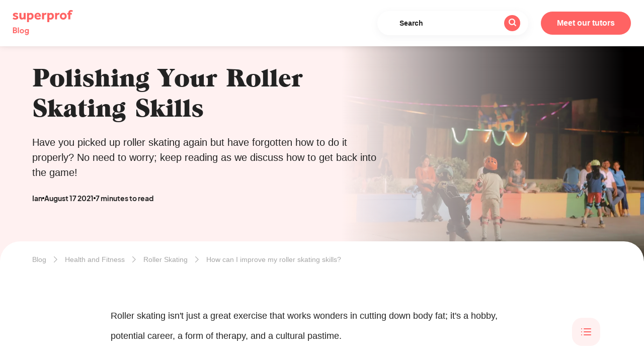

--- FILE ---
content_type: text/html; charset=UTF-8
request_url: https://www.superprof.com/blog/improve-roller-skating-skills/
body_size: 31025
content:
<!doctype html>

<!--[if lt IE 7]>
<html lang="en-US" class="no-js lt-ie9 lt-ie8 lt-ie7"><![endif]-->
<!--[if (IE 7)&!(IEMobile)]>
<html lang="en-US" class="no-js lt-ie9 lt-ie8"><![endif]-->
<!--[if (IE 8)&!(IEMobile)]>
<html lang="en-US" class="no-js lt-ie9"><![endif]-->
<!--[if gt IE 8]><!-->
<html lang="en-US" class="no-js"><!--<![endif]-->

<head>
    <meta charset="utf-8">

    <meta http-equiv="X-UA-Compatible" content="IE=edge">

    <meta name="HandheldFriendly" content="True">
    <meta name="MobileOptimized" content="320">
    <meta name="viewport" content="width=device-width, initial-scale=1"/>

    <link rel="apple-touch-icon-precomposed" sizes="57x57" href="https://cdn-blog.superprof.com/blog_all/wp-content/themes/sp_blog/dist/images/favicon/apple-touch-icon-57x57.png"/>
    <link rel="apple-touch-icon-precomposed" sizes="114x114" href="https://cdn-blog.superprof.com/blog_all/wp-content/themes/sp_blog/dist/images/favicon/apple-touch-icon-114x114.png"/>
    <link rel="apple-touch-icon-precomposed" sizes="72x72" href="https://cdn-blog.superprof.com/blog_all/wp-content/themes/sp_blog/dist/images/favicon/apple-touch-icon-72x72.png"/>
    <link rel="apple-touch-icon-precomposed" sizes="144x144" href="https://cdn-blog.superprof.com/blog_all/wp-content/themes/sp_blog/dist/images/favicon/apple-touch-icon-144x144.png"/>
    <link rel="apple-touch-icon-precomposed" sizes="120x120" href="https://cdn-blog.superprof.com/blog_all/wp-content/themes/sp_blog/dist/images/favicon/apple-touch-icon-120x120.png"/>
    <link rel="apple-touch-icon-precomposed" sizes="152x152" href="https://cdn-blog.superprof.com/blog_all/wp-content/themes/sp_blog/dist/images/favicon/apple-touch-icon-152x152.png"/>
    <link rel="icon" type="image/png" href="https://cdn-blog.superprof.com/blog_all/wp-content/themes/sp_blog/dist/images/favicon/favicon-32x32.png" sizes="32x32"/>
    <link rel="icon" type="image/png" href="https://cdn-blog.superprof.com/blog_all/wp-content/themes/sp_blog/dist/images/favicon/favicon-16x16.png" sizes="16x16"/>
    <meta name="application-name" content="We Love Prof - Superprof Blog"/>
    <meta name="theme-color" content="#ffffff"/>
    <meta name="msapplication-TileColor" content="#ffffff"/>
    <meta name="msapplication-TileImage" content="https://cdn-blog.superprof.com/blog_all/wp-content/themes/sp_blog/dist/images/favicon/mstile-144x144.png"/>
    <!--[if IE]>
    <link rel="shortcut icon" href="https://cdn-blog.superprof.com/blog_all/wp-content/themes/sp_blog/dist/images/favicon/favicon.ico"/>
    <![endif]-->

	<link rel="alternate" hreflang="x-default" href="https://www.superprof.com/blog/improve-roller-skating-skills/"/>
<link rel="alternate" hreflang="en-US" href="https://www.superprof.com/blog/improve-roller-skating-skills/"/>

		        <script>window.dataLayer = window.dataLayer || [];</script>
		<script type="text/javascript">dataLayer.push({"course":{"discipline_id":"161"},"content":{"subject_id":"161"}});dataLayer.push({"discipline":"Roller Skating","siteType":"BlogPays","ecommerce":{"promoView":{"promotions":[{"name":"tracking-cta-online"},{"name":"tracking-cta-teachers-1"},{"name":"tracking-cta-teachers-2"}]}}});dataLayer.push({"event":"studentsFunnelBlog","eventNameGA4":"view_promotion","promotion_subject_id":"161","promotion_name":"tracking-cta-online"});dataLayer.push({"event":"studentsFunnelBlog","eventNameGA4":"view_promotion","promotion_subject_id":"161","promotion_name":"tracking-cta-teachers-1"});dataLayer.push({"event":"studentsFunnelBlog","eventNameGA4":"view_promotion","promotion_subject_id":"161","promotion_name":"tracking-cta-teachers-2"});window.addEventListener('load', function () {
		function waitForElm(selector) {
		    return new Promise(resolve => {
		        if (document.querySelector(selector)) {
		            return resolve(document.querySelector(selector));
		        }
		
		        const observer = new MutationObserver(mutations => {
		            if (document.querySelector(selector)) {
		                resolve(document.querySelector(selector));
		                observer.disconnect();
		            }
		        });
		
		        observer.observe(document.body, {
		            childList: true,
		            subtree: true
		        });
		    });
		}
		
		waitForElm('#tracking-cta-online').then(() => {
			var tracking_cta_online = document.getElementById('tracking-cta-online');
			//console.log('waitForElm => tracking_cta_online');
			if (tracking_cta_online !== null) {
				tracking_cta_online.onclick = function() {
					//console.log('onclick => tracking_cta_online');
					var cookiePromotionSelectDatasSignUpName = "promotionSelectDatasSignUp";var cookiePromotionSelectDatasPurchaseName = "promotionSelectDatasPurchase";var date = new Date();var yy = date.getFullYear();var mm = date.getMonth() + 1;var dd = date.getDate();var cookieValueDate = yy + '-';cookieValueDate += (mm>9 ? '' : '0') + mm + '-';cookieValueDate += (dd>9 ? '' : '0') + dd;cookieValueDate += ',';var cookieValueURL = window.location.pathname.replaceAll(',', '') + ",";var cookieValue = cookieValueDate + "b1,,,161,b1,"+ cookieValueURL;var expirationTime = 2592000;expirationTime = expirationTime * 1000;var date = new Date();var dateTimeNow = date.getTime();date.setTime(dateTimeNow + expirationTime);var expirationTime = date.toUTCString();document.cookie = cookiePromotionSelectDatasSignUpName + "=" + cookieValue + "; expires=" + expirationTime + "; path=/; domain=" + location.hostname;document.cookie = cookiePromotionSelectDatasPurchaseName + "=" + cookieValue + "; expires=" + expirationTime + "; path=/; domain=" + location.hostname;
					dataLayer.push({"event":"promotionClick","ecommerce":{"promoClick":{"promotions":[{"name":"tracking-cta-online"}]}}});dataLayer.push({"event":"studentsFunnelBlog","eventNameGA4":"select_promotion","promotion_subject_id":"161","promotion_name":"tracking-cta-online"});
				};
			}
		});
		
		function waitForElm(selector) {
		    return new Promise(resolve => {
		        if (document.querySelector(selector)) {
		            return resolve(document.querySelector(selector));
		        }
		
		        const observer = new MutationObserver(mutations => {
		            if (document.querySelector(selector)) {
		                resolve(document.querySelector(selector));
		                observer.disconnect();
		            }
		        });
		
		        observer.observe(document.body, {
		            childList: true,
		            subtree: true
		        });
		    });
		}
		
		waitForElm('#tracking-cta-teachers-1').then(() => {
			var tracking_cta_teachers_1 = document.getElementById('tracking-cta-teachers-1');
			//console.log('waitForElm => tracking_cta_teachers_1');
			if (tracking_cta_teachers_1 !== null) {
				tracking_cta_teachers_1.onclick = function() {
					//console.log('onclick => tracking_cta_teachers_1');
					var cookiePromotionSelectDatasSignUpName = "promotionSelectDatasSignUp";var cookiePromotionSelectDatasPurchaseName = "promotionSelectDatasPurchase";var date = new Date();var yy = date.getFullYear();var mm = date.getMonth() + 1;var dd = date.getDate();var cookieValueDate = yy + '-';cookieValueDate += (mm>9 ? '' : '0') + mm + '-';cookieValueDate += (dd>9 ? '' : '0') + dd;cookieValueDate += ',';var cookieValueURL = window.location.pathname.replaceAll(',', '') + ",";var cookieValue = cookieValueDate + "b2,,,161,b1,"+ cookieValueURL;var expirationTime = 2592000;expirationTime = expirationTime * 1000;var date = new Date();var dateTimeNow = date.getTime();date.setTime(dateTimeNow + expirationTime);var expirationTime = date.toUTCString();document.cookie = cookiePromotionSelectDatasSignUpName + "=" + cookieValue + "; expires=" + expirationTime + "; path=/; domain=" + location.hostname;document.cookie = cookiePromotionSelectDatasPurchaseName + "=" + cookieValue + "; expires=" + expirationTime + "; path=/; domain=" + location.hostname;
					dataLayer.push({"event":"promotionClick","ecommerce":{"promoClick":{"promotions":[{"name":"tracking-cta-teachers-1"}]}}});dataLayer.push({"event":"studentsFunnelBlog","eventNameGA4":"select_promotion","promotion_subject_id":"161","promotion_name":"tracking-cta-teachers-1"});
				};
			}
		});
		
		function waitForElm(selector) {
		    return new Promise(resolve => {
		        if (document.querySelector(selector)) {
		            return resolve(document.querySelector(selector));
		        }
		
		        const observer = new MutationObserver(mutations => {
		            if (document.querySelector(selector)) {
		                resolve(document.querySelector(selector));
		                observer.disconnect();
		            }
		        });
		
		        observer.observe(document.body, {
		            childList: true,
		            subtree: true
		        });
		    });
		}
		
		waitForElm('#tracking-cta-teachers-2').then(() => {
			var tracking_cta_teachers_2 = document.getElementById('tracking-cta-teachers-2');
			//console.log('waitForElm => tracking_cta_teachers_2');
			if (tracking_cta_teachers_2 !== null) {
				tracking_cta_teachers_2.onclick = function() {
					//console.log('onclick => tracking_cta_teachers_2');
					var cookiePromotionSelectDatasSignUpName = "promotionSelectDatasSignUp";var cookiePromotionSelectDatasPurchaseName = "promotionSelectDatasPurchase";var date = new Date();var yy = date.getFullYear();var mm = date.getMonth() + 1;var dd = date.getDate();var cookieValueDate = yy + '-';cookieValueDate += (mm>9 ? '' : '0') + mm + '-';cookieValueDate += (dd>9 ? '' : '0') + dd;cookieValueDate += ',';var cookieValueURL = window.location.pathname.replaceAll(',', '') + ",";var cookieValue = cookieValueDate + "b3,,,161,b1,"+ cookieValueURL;var expirationTime = 2592000;expirationTime = expirationTime * 1000;var date = new Date();var dateTimeNow = date.getTime();date.setTime(dateTimeNow + expirationTime);var expirationTime = date.toUTCString();document.cookie = cookiePromotionSelectDatasSignUpName + "=" + cookieValue + "; expires=" + expirationTime + "; path=/; domain=" + location.hostname;document.cookie = cookiePromotionSelectDatasPurchaseName + "=" + cookieValue + "; expires=" + expirationTime + "; path=/; domain=" + location.hostname;
					dataLayer.push({"event":"promotionClick","ecommerce":{"promoClick":{"promotions":[{"name":"tracking-cta-teachers-2"}]}}});dataLayer.push({"event":"studentsFunnelBlog","eventNameGA4":"select_promotion","promotion_subject_id":"161","promotion_name":"tracking-cta-teachers-2"});
				};
			}
		});
		});</script><!-- Google Tag Manager -->
				<script>(function(w,d,s,l,i){w[l]=w[l]||[];w[l].push({'gtm.start':
				new Date().getTime(),event:'gtm.js'});var f=d.getElementsByTagName(s)[0],
				j=d.createElement(s),dl=l!='dataLayer'?'&l='+l:'';j.async=true;j.src=
				'https://www.googletagmanager.com/gtm.js?id='+i+dl;f.parentNode.insertBefore(j,f);
				})(window,document,'script','dataLayer','GTM-P5PDMKMX');</script>
				<!-- End Google Tag Manager -->	
	<title>How can I improve my roller skating skills?</title><link rel="preload" data-rocket-preload as="image" imagesrcset="https://cdn-blog.superprof.com/blog_us/wp-content/uploads/2021/08/kids-roller-skating.jpg.webp 1920w, https://cdn-blog.superprof.com/blog_us/wp-content/uploads/2021/08/kids-roller-skating-700x449.jpg.webp 700w, https://cdn-blog.superprof.com/blog_us/wp-content/uploads/2021/08/kids-roller-skating-980x629.jpg.webp 980w, https://cdn-blog.superprof.com/blog_us/wp-content/uploads/2021/08/kids-roller-skating-300x193.jpg.webp 300w, https://cdn-blog.superprof.com/blog_us/wp-content/uploads/2021/08/kids-roller-skating-1536x986.jpg.webp 1536w, https://cdn-blog.superprof.com/blog_us/wp-content/uploads/2021/08/kids-roller-skating-110x71.jpg.webp 110w, https://cdn-blog.superprof.com/blog_us/wp-content/uploads/2021/08/kids-roller-skating-220x141.jpg.webp 220w, https://cdn-blog.superprof.com/blog_us/wp-content/uploads/2021/08/kids-roller-skating-288x185.jpg.webp 288w, https://cdn-blog.superprof.com/blog_us/wp-content/uploads/2021/08/kids-roller-skating-576x370.jpg.webp 576w, https://cdn-blog.superprof.com/blog_us/wp-content/uploads/2021/08/kids-roller-skating-340x218.jpg.webp 340w, https://cdn-blog.superprof.com/blog_us/wp-content/uploads/2021/08/kids-roller-skating-680x436.jpg.webp 680w, https://cdn-blog.superprof.com/blog_us/wp-content/uploads/2021/08/kids-roller-skating-373x239.jpg.webp 373w, https://cdn-blog.superprof.com/blog_us/wp-content/uploads/2021/08/kids-roller-skating-746x479.jpg.webp 746w, https://cdn-blog.superprof.com/blog_us/wp-content/uploads/2021/08/kids-roller-skating-432x277.jpg.webp 432w, https://cdn-blog.superprof.com/blog_us/wp-content/uploads/2021/08/kids-roller-skating-864x554.jpg.webp 864w, https://cdn-blog.superprof.com/blog_us/wp-content/uploads/2021/08/kids-roller-skating-600x385.jpg.webp 600w, https://cdn-blog.superprof.com/blog_us/wp-content/uploads/2021/08/kids-roller-skating-1200x770.jpg.webp 1200w, https://cdn-blog.superprof.com/blog_us/wp-content/uploads/2021/08/kids-roller-skating-1400x898.jpg.webp 1400w, https://cdn-blog.superprof.com/blog_us/wp-content/uploads/2021/08/kids-roller-skating-973x624.jpg.webp 973w, https://cdn-blog.superprof.com/blog_us/wp-content/uploads/2021/08/kids-roller-skating-1060x680.jpg.webp 1060w, https://cdn-blog.superprof.com/blog_us/wp-content/uploads/2021/08/kids-roller-skating-1128x724.jpg.webp 1128w, https://cdn-blog.superprof.com/blog_us/wp-content/uploads/2021/08/kids-roller-skating-1729x1109.jpg.webp 1729w" fetchpriority="high">
<meta name="description" content="Have you picked up roller skating again but have forgotten how to do it properly? No need to worry; keep reading as we discuss how to get back into the game!">
<meta name="robots" content="index, follow, max-snippet:-1, max-image-preview:large, max-video-preview:-1">

<link rel="canonical" href="https://www.superprof.com/blog/improve-roller-skating-skills/">
<link rel='dns-prefetch' href='//www.superprof.com' />
<link rel='dns-prefetch' href='//cdn-blog.superprof.com' />
<link rel="alternate" title="oEmbed (JSON)" type="application/json+oembed" href="https://www.superprof.com/blog/wp-json/oembed/1.0/embed?url=https%3A%2F%2Fwww.superprof.com%2Fblog%2Fimprove-roller-skating-skills%2F" />
<link rel="alternate" title="oEmbed (XML)" type="text/xml+oembed" href="https://www.superprof.com/blog/wp-json/oembed/1.0/embed?url=https%3A%2F%2Fwww.superprof.com%2Fblog%2Fimprove-roller-skating-skills%2F&#038;format=xml" />
<style id='wp-img-auto-sizes-contain-inline-css' type='text/css'>
img:is([sizes=auto i],[sizes^="auto," i]){contain-intrinsic-size:3000px 1500px}
/*# sourceURL=wp-img-auto-sizes-contain-inline-css */
</style>
<style id='wp-block-library-inline-css' type='text/css'>
:root{--wp-block-synced-color:#7a00df;--wp-block-synced-color--rgb:122,0,223;--wp-bound-block-color:var(--wp-block-synced-color);--wp-editor-canvas-background:#ddd;--wp-admin-theme-color:#007cba;--wp-admin-theme-color--rgb:0,124,186;--wp-admin-theme-color-darker-10:#006ba1;--wp-admin-theme-color-darker-10--rgb:0,107,160.5;--wp-admin-theme-color-darker-20:#005a87;--wp-admin-theme-color-darker-20--rgb:0,90,135;--wp-admin-border-width-focus:2px}@media (min-resolution:192dpi){:root{--wp-admin-border-width-focus:1.5px}}.wp-element-button{cursor:pointer}:root .has-very-light-gray-background-color{background-color:#eee}:root .has-very-dark-gray-background-color{background-color:#313131}:root .has-very-light-gray-color{color:#eee}:root .has-very-dark-gray-color{color:#313131}:root .has-vivid-green-cyan-to-vivid-cyan-blue-gradient-background{background:linear-gradient(135deg,#00d084,#0693e3)}:root .has-purple-crush-gradient-background{background:linear-gradient(135deg,#34e2e4,#4721fb 50%,#ab1dfe)}:root .has-hazy-dawn-gradient-background{background:linear-gradient(135deg,#faaca8,#dad0ec)}:root .has-subdued-olive-gradient-background{background:linear-gradient(135deg,#fafae1,#67a671)}:root .has-atomic-cream-gradient-background{background:linear-gradient(135deg,#fdd79a,#004a59)}:root .has-nightshade-gradient-background{background:linear-gradient(135deg,#330968,#31cdcf)}:root .has-midnight-gradient-background{background:linear-gradient(135deg,#020381,#2874fc)}:root{--wp--preset--font-size--normal:16px;--wp--preset--font-size--huge:42px}.has-regular-font-size{font-size:1em}.has-larger-font-size{font-size:2.625em}.has-normal-font-size{font-size:var(--wp--preset--font-size--normal)}.has-huge-font-size{font-size:var(--wp--preset--font-size--huge)}.has-text-align-center{text-align:center}.has-text-align-left{text-align:left}.has-text-align-right{text-align:right}.has-fit-text{white-space:nowrap!important}#end-resizable-editor-section{display:none}.aligncenter{clear:both}.items-justified-left{justify-content:flex-start}.items-justified-center{justify-content:center}.items-justified-right{justify-content:flex-end}.items-justified-space-between{justify-content:space-between}.screen-reader-text{border:0;clip-path:inset(50%);height:1px;margin:-1px;overflow:hidden;padding:0;position:absolute;width:1px;word-wrap:normal!important}.screen-reader-text:focus{background-color:#ddd;clip-path:none;color:#444;display:block;font-size:1em;height:auto;left:5px;line-height:normal;padding:15px 23px 14px;text-decoration:none;top:5px;width:auto;z-index:100000}html :where(.has-border-color){border-style:solid}html :where([style*=border-top-color]){border-top-style:solid}html :where([style*=border-right-color]){border-right-style:solid}html :where([style*=border-bottom-color]){border-bottom-style:solid}html :where([style*=border-left-color]){border-left-style:solid}html :where([style*=border-width]){border-style:solid}html :where([style*=border-top-width]){border-top-style:solid}html :where([style*=border-right-width]){border-right-style:solid}html :where([style*=border-bottom-width]){border-bottom-style:solid}html :where([style*=border-left-width]){border-left-style:solid}html :where(img[class*=wp-image-]){height:auto;max-width:100%}:where(figure){margin:0 0 1em}html :where(.is-position-sticky){--wp-admin--admin-bar--position-offset:var(--wp-admin--admin-bar--height,0px)}@media screen and (max-width:600px){html :where(.is-position-sticky){--wp-admin--admin-bar--position-offset:0px}}

/*# sourceURL=wp-block-library-inline-css */
</style><style id='wp-block-heading-inline-css' type='text/css'>
h1:where(.wp-block-heading).has-background,h2:where(.wp-block-heading).has-background,h3:where(.wp-block-heading).has-background,h4:where(.wp-block-heading).has-background,h5:where(.wp-block-heading).has-background,h6:where(.wp-block-heading).has-background{padding:1.25em 2.375em}h1.has-text-align-left[style*=writing-mode]:where([style*=vertical-lr]),h1.has-text-align-right[style*=writing-mode]:where([style*=vertical-rl]),h2.has-text-align-left[style*=writing-mode]:where([style*=vertical-lr]),h2.has-text-align-right[style*=writing-mode]:where([style*=vertical-rl]),h3.has-text-align-left[style*=writing-mode]:where([style*=vertical-lr]),h3.has-text-align-right[style*=writing-mode]:where([style*=vertical-rl]),h4.has-text-align-left[style*=writing-mode]:where([style*=vertical-lr]),h4.has-text-align-right[style*=writing-mode]:where([style*=vertical-rl]),h5.has-text-align-left[style*=writing-mode]:where([style*=vertical-lr]),h5.has-text-align-right[style*=writing-mode]:where([style*=vertical-rl]),h6.has-text-align-left[style*=writing-mode]:where([style*=vertical-lr]),h6.has-text-align-right[style*=writing-mode]:where([style*=vertical-rl]){rotate:180deg}
/*# sourceURL=https://www.superprof.com/blog/wp-includes/blocks/heading/style.min.css */
</style>
<style id='wp-block-paragraph-inline-css' type='text/css'>
.is-small-text{font-size:.875em}.is-regular-text{font-size:1em}.is-large-text{font-size:2.25em}.is-larger-text{font-size:3em}.has-drop-cap:not(:focus):first-letter{float:left;font-size:8.4em;font-style:normal;font-weight:100;line-height:.68;margin:.05em .1em 0 0;text-transform:uppercase}body.rtl .has-drop-cap:not(:focus):first-letter{float:none;margin-left:.1em}p.has-drop-cap.has-background{overflow:hidden}:root :where(p.has-background){padding:1.25em 2.375em}:where(p.has-text-color:not(.has-link-color)) a{color:inherit}p.has-text-align-left[style*="writing-mode:vertical-lr"],p.has-text-align-right[style*="writing-mode:vertical-rl"]{rotate:180deg}
/*# sourceURL=https://www.superprof.com/blog/wp-includes/blocks/paragraph/style.min.css */
</style>
<style id='global-styles-inline-css' type='text/css'>
:root{--wp--preset--aspect-ratio--square: 1;--wp--preset--aspect-ratio--4-3: 4/3;--wp--preset--aspect-ratio--3-4: 3/4;--wp--preset--aspect-ratio--3-2: 3/2;--wp--preset--aspect-ratio--2-3: 2/3;--wp--preset--aspect-ratio--16-9: 16/9;--wp--preset--aspect-ratio--9-16: 9/16;--wp--preset--color--black: #000000;--wp--preset--color--cyan-bluish-gray: #abb8c3;--wp--preset--color--white: #ffffff;--wp--preset--color--pale-pink: #f78da7;--wp--preset--color--vivid-red: #cf2e2e;--wp--preset--color--luminous-vivid-orange: #ff6900;--wp--preset--color--luminous-vivid-amber: #fcb900;--wp--preset--color--light-green-cyan: #7bdcb5;--wp--preset--color--vivid-green-cyan: #00d084;--wp--preset--color--pale-cyan-blue: #8ed1fc;--wp--preset--color--vivid-cyan-blue: #0693e3;--wp--preset--color--vivid-purple: #9b51e0;--wp--preset--gradient--vivid-cyan-blue-to-vivid-purple: linear-gradient(135deg,rgb(6,147,227) 0%,rgb(155,81,224) 100%);--wp--preset--gradient--light-green-cyan-to-vivid-green-cyan: linear-gradient(135deg,rgb(122,220,180) 0%,rgb(0,208,130) 100%);--wp--preset--gradient--luminous-vivid-amber-to-luminous-vivid-orange: linear-gradient(135deg,rgb(252,185,0) 0%,rgb(255,105,0) 100%);--wp--preset--gradient--luminous-vivid-orange-to-vivid-red: linear-gradient(135deg,rgb(255,105,0) 0%,rgb(207,46,46) 100%);--wp--preset--gradient--very-light-gray-to-cyan-bluish-gray: linear-gradient(135deg,rgb(238,238,238) 0%,rgb(169,184,195) 100%);--wp--preset--gradient--cool-to-warm-spectrum: linear-gradient(135deg,rgb(74,234,220) 0%,rgb(151,120,209) 20%,rgb(207,42,186) 40%,rgb(238,44,130) 60%,rgb(251,105,98) 80%,rgb(254,248,76) 100%);--wp--preset--gradient--blush-light-purple: linear-gradient(135deg,rgb(255,206,236) 0%,rgb(152,150,240) 100%);--wp--preset--gradient--blush-bordeaux: linear-gradient(135deg,rgb(254,205,165) 0%,rgb(254,45,45) 50%,rgb(107,0,62) 100%);--wp--preset--gradient--luminous-dusk: linear-gradient(135deg,rgb(255,203,112) 0%,rgb(199,81,192) 50%,rgb(65,88,208) 100%);--wp--preset--gradient--pale-ocean: linear-gradient(135deg,rgb(255,245,203) 0%,rgb(182,227,212) 50%,rgb(51,167,181) 100%);--wp--preset--gradient--electric-grass: linear-gradient(135deg,rgb(202,248,128) 0%,rgb(113,206,126) 100%);--wp--preset--gradient--midnight: linear-gradient(135deg,rgb(2,3,129) 0%,rgb(40,116,252) 100%);--wp--preset--font-size--small: 13px;--wp--preset--font-size--medium: 20px;--wp--preset--font-size--large: 36px;--wp--preset--font-size--x-large: 42px;--wp--preset--spacing--20: 0.44rem;--wp--preset--spacing--30: 0.67rem;--wp--preset--spacing--40: 1rem;--wp--preset--spacing--50: 1.5rem;--wp--preset--spacing--60: 2.25rem;--wp--preset--spacing--70: 3.38rem;--wp--preset--spacing--80: 5.06rem;--wp--preset--shadow--natural: 6px 6px 9px rgba(0, 0, 0, 0.2);--wp--preset--shadow--deep: 12px 12px 50px rgba(0, 0, 0, 0.4);--wp--preset--shadow--sharp: 6px 6px 0px rgba(0, 0, 0, 0.2);--wp--preset--shadow--outlined: 6px 6px 0px -3px rgb(255, 255, 255), 6px 6px rgb(0, 0, 0);--wp--preset--shadow--crisp: 6px 6px 0px rgb(0, 0, 0);}:where(.is-layout-flex){gap: 0.5em;}:where(.is-layout-grid){gap: 0.5em;}body .is-layout-flex{display: flex;}.is-layout-flex{flex-wrap: wrap;align-items: center;}.is-layout-flex > :is(*, div){margin: 0;}body .is-layout-grid{display: grid;}.is-layout-grid > :is(*, div){margin: 0;}:where(.wp-block-columns.is-layout-flex){gap: 2em;}:where(.wp-block-columns.is-layout-grid){gap: 2em;}:where(.wp-block-post-template.is-layout-flex){gap: 1.25em;}:where(.wp-block-post-template.is-layout-grid){gap: 1.25em;}.has-black-color{color: var(--wp--preset--color--black) !important;}.has-cyan-bluish-gray-color{color: var(--wp--preset--color--cyan-bluish-gray) !important;}.has-white-color{color: var(--wp--preset--color--white) !important;}.has-pale-pink-color{color: var(--wp--preset--color--pale-pink) !important;}.has-vivid-red-color{color: var(--wp--preset--color--vivid-red) !important;}.has-luminous-vivid-orange-color{color: var(--wp--preset--color--luminous-vivid-orange) !important;}.has-luminous-vivid-amber-color{color: var(--wp--preset--color--luminous-vivid-amber) !important;}.has-light-green-cyan-color{color: var(--wp--preset--color--light-green-cyan) !important;}.has-vivid-green-cyan-color{color: var(--wp--preset--color--vivid-green-cyan) !important;}.has-pale-cyan-blue-color{color: var(--wp--preset--color--pale-cyan-blue) !important;}.has-vivid-cyan-blue-color{color: var(--wp--preset--color--vivid-cyan-blue) !important;}.has-vivid-purple-color{color: var(--wp--preset--color--vivid-purple) !important;}.has-black-background-color{background-color: var(--wp--preset--color--black) !important;}.has-cyan-bluish-gray-background-color{background-color: var(--wp--preset--color--cyan-bluish-gray) !important;}.has-white-background-color{background-color: var(--wp--preset--color--white) !important;}.has-pale-pink-background-color{background-color: var(--wp--preset--color--pale-pink) !important;}.has-vivid-red-background-color{background-color: var(--wp--preset--color--vivid-red) !important;}.has-luminous-vivid-orange-background-color{background-color: var(--wp--preset--color--luminous-vivid-orange) !important;}.has-luminous-vivid-amber-background-color{background-color: var(--wp--preset--color--luminous-vivid-amber) !important;}.has-light-green-cyan-background-color{background-color: var(--wp--preset--color--light-green-cyan) !important;}.has-vivid-green-cyan-background-color{background-color: var(--wp--preset--color--vivid-green-cyan) !important;}.has-pale-cyan-blue-background-color{background-color: var(--wp--preset--color--pale-cyan-blue) !important;}.has-vivid-cyan-blue-background-color{background-color: var(--wp--preset--color--vivid-cyan-blue) !important;}.has-vivid-purple-background-color{background-color: var(--wp--preset--color--vivid-purple) !important;}.has-black-border-color{border-color: var(--wp--preset--color--black) !important;}.has-cyan-bluish-gray-border-color{border-color: var(--wp--preset--color--cyan-bluish-gray) !important;}.has-white-border-color{border-color: var(--wp--preset--color--white) !important;}.has-pale-pink-border-color{border-color: var(--wp--preset--color--pale-pink) !important;}.has-vivid-red-border-color{border-color: var(--wp--preset--color--vivid-red) !important;}.has-luminous-vivid-orange-border-color{border-color: var(--wp--preset--color--luminous-vivid-orange) !important;}.has-luminous-vivid-amber-border-color{border-color: var(--wp--preset--color--luminous-vivid-amber) !important;}.has-light-green-cyan-border-color{border-color: var(--wp--preset--color--light-green-cyan) !important;}.has-vivid-green-cyan-border-color{border-color: var(--wp--preset--color--vivid-green-cyan) !important;}.has-pale-cyan-blue-border-color{border-color: var(--wp--preset--color--pale-cyan-blue) !important;}.has-vivid-cyan-blue-border-color{border-color: var(--wp--preset--color--vivid-cyan-blue) !important;}.has-vivid-purple-border-color{border-color: var(--wp--preset--color--vivid-purple) !important;}.has-vivid-cyan-blue-to-vivid-purple-gradient-background{background: var(--wp--preset--gradient--vivid-cyan-blue-to-vivid-purple) !important;}.has-light-green-cyan-to-vivid-green-cyan-gradient-background{background: var(--wp--preset--gradient--light-green-cyan-to-vivid-green-cyan) !important;}.has-luminous-vivid-amber-to-luminous-vivid-orange-gradient-background{background: var(--wp--preset--gradient--luminous-vivid-amber-to-luminous-vivid-orange) !important;}.has-luminous-vivid-orange-to-vivid-red-gradient-background{background: var(--wp--preset--gradient--luminous-vivid-orange-to-vivid-red) !important;}.has-very-light-gray-to-cyan-bluish-gray-gradient-background{background: var(--wp--preset--gradient--very-light-gray-to-cyan-bluish-gray) !important;}.has-cool-to-warm-spectrum-gradient-background{background: var(--wp--preset--gradient--cool-to-warm-spectrum) !important;}.has-blush-light-purple-gradient-background{background: var(--wp--preset--gradient--blush-light-purple) !important;}.has-blush-bordeaux-gradient-background{background: var(--wp--preset--gradient--blush-bordeaux) !important;}.has-luminous-dusk-gradient-background{background: var(--wp--preset--gradient--luminous-dusk) !important;}.has-pale-ocean-gradient-background{background: var(--wp--preset--gradient--pale-ocean) !important;}.has-electric-grass-gradient-background{background: var(--wp--preset--gradient--electric-grass) !important;}.has-midnight-gradient-background{background: var(--wp--preset--gradient--midnight) !important;}.has-small-font-size{font-size: var(--wp--preset--font-size--small) !important;}.has-medium-font-size{font-size: var(--wp--preset--font-size--medium) !important;}.has-large-font-size{font-size: var(--wp--preset--font-size--large) !important;}.has-x-large-font-size{font-size: var(--wp--preset--font-size--x-large) !important;}
/*# sourceURL=global-styles-inline-css */
</style>

<style id='classic-theme-styles-inline-css' type='text/css'>
/*! This file is auto-generated */
.wp-block-button__link{color:#fff;background-color:#32373c;border-radius:9999px;box-shadow:none;text-decoration:none;padding:calc(.667em + 2px) calc(1.333em + 2px);font-size:1.125em}.wp-block-file__button{background:#32373c;color:#fff;text-decoration:none}
/*# sourceURL=/wp-includes/css/classic-themes.min.css */
</style>
<link rel='stylesheet' id='tablepress-default-css' href='https://www.superprof.com/blog/wp-content/plugins/tablepress/css/default.min.css' type='text/css' media='all' />
<link rel='stylesheet' id='sp_common-css' href='https://cdn-blog.superprof.com/blog_all/wp-content/themes/sp_blog/dist/css/common.min.css' type='text/css' media='all' />
<style id='sp_common-inline-css' type='text/css'>

			@-webkit-keyframes scroll {
				0% { transform: translateX(0); }
				100% { transform: translateX(calc(-216px * 8))}
			}
			
			@keyframes scroll {
				0% { transform: translateX(0); }
				100% { transform: translateX(calc(-216px * 8))}
			}
			
			.slider {
				margin: auto;
				overflow:hidden;
				position: relative;
				width: 960px;
				transform: translate3d(0, 0, 0);
			}
			
			.slider .slide-track {
				-webkit-animation: scroll 40s linear infinite;
				animation: scroll 40s linear infinite;
				display: flex;
				width: calc(216px * 2 * 8);
				transform: translate3d(0, 0, 0);
			}
			
/*# sourceURL=sp_common-inline-css */
</style>
<link rel='stylesheet' id='sp_single-css' href='https://cdn-blog.superprof.com/blog_all/wp-content/themes/sp_blog/dist/css/single.min.css' type='text/css' media='all' />
<link rel="https://api.w.org/" href="https://www.superprof.com/blog/wp-json/" /><link rel="alternate" title="JSON" type="application/json" href="https://www.superprof.com/blog/wp-json/wp/v2/posts/46126" /><style type="text/css">.blue-message {
background: none repeat scroll 0 0 #3399ff;
    color: #ffffff;
    text-shadow: none;
    font-size: 16px;
    line-height: 24px;
    padding: 10px;
} 
.green-message {
background: none repeat scroll 0 0 #8cc14c;
    color: #ffffff;
    text-shadow: none;
    font-size: 16px;
    line-height: 24px;
    padding: 10px;
} 
.orange-message {
background: none repeat scroll 0 0 #faa732;
    color: #ffffff;
    text-shadow: none;
    font-size: 16px;
    line-height: 24px;
    padding: 10px;
} 
.red-message {
background: none repeat scroll 0 0 #da4d31;
    color: #ffffff;
    text-shadow: none;
    font-size: 16px;
    line-height: 24px;
    padding: 10px;
} 
.grey-message {
background: none repeat scroll 0 0 #53555c;
    color: #ffffff;
    text-shadow: none;
    font-size: 16px;
    line-height: 24px;
    padding: 10px;
} 
.left-block {
background: none repeat scroll 0 0px, radial-gradient(ellipse at center center, #ffffff 0%, #f2f2f2 100%) repeat scroll 0 0 rgba(0, 0, 0, 0);
    color: #8b8e97;
    padding: 10px;
    margin: 10px;
    float: left;
} 
.right-block {
background: none repeat scroll 0 0px, radial-gradient(ellipse at center center, #ffffff 0%, #f2f2f2 100%) repeat scroll 0 0 rgba(0, 0, 0, 0);
    color: #8b8e97;
    padding: 10px;
    margin: 10px;
    float: right;
} 
.blockquotes {
background: none;
    border-left: 5px solid #f1f1f1;
    color: #8B8E97;
    font-size: 16px;
    font-style: italic;
    line-height: 22px;
    padding-left: 15px;
    padding: 10px;
    width: 60%;
    float: left;
} 
</style><link rel="icon" href="https://www.superprof.com/blog/wp-content/uploads/2017/05/cropped-cropped-Logo-SP-1-110x110.png" sizes="32x32" />
<link rel="icon" href="https://www.superprof.com/blog/wp-content/uploads/2017/05/cropped-cropped-Logo-SP-1-220x220.png" sizes="192x192" />
<link rel="apple-touch-icon" href="https://www.superprof.com/blog/wp-content/uploads/2017/05/cropped-cropped-Logo-SP-1-220x220.png" />
<meta name="msapplication-TileImage" content="https://www.superprof.com/blog/wp-content/uploads/2017/05/cropped-cropped-Logo-SP-1-288x288.png" />

    <script type="text/javascript">
        var assetPath = 'https://cdn-blog.superprof.com/blog_all/wp-content/themes/sp_blog/dist/';
    </script>
<link rel='stylesheet' id='advgb_blocks_styles-css' href='https://www.superprof.com/blog/wp-content/plugins/advanced-gutenberg-pro/lib/vendor/publishpress/publishpress-blocks/assets/css/blocks.css' type='text/css' media='all' />
<link rel='stylesheet' id='advgb_blocks_styles_pro-css' href='https://www.superprof.com/blog/wp-content/plugins/advanced-gutenberg-pro/assets/css/blocks-pro.css' type='text/css' media='all' />
<style id="rocket-lazyrender-inline-css">[data-wpr-lazyrender] {content-visibility: auto;}</style><meta name="generator" content="WP Rocket 3.17.3.1" data-wpr-features="wpr_automatic_lazy_rendering wpr_oci wpr_desktop" /></head>

<body class="wp-singular post-template-default single single-post postid-46126 single-format-standard wp-embed-responsive wp-theme-sp_blog" itemscope itemtype="https://schema.org/WebPage">

<div  id="app">

    <header  class="header" role="banner" itemscope itemtype="https://schema.org/WPHeader">
		            <a class="logo" href="https://www.superprof.com/blog/">
		        <img src="https://cdn-blog.superprof.com/blog_all/wp-content/themes/sp_blog/dist/images/sp-blog-logo.svg" alt="Superprof">
		</a>
	                <div  class="search-wrapper">
			    <button class="toggle-search" aria-label="Search"><span class="icon-search icon-search-right"></span></button>
<form role="search" class="search-form" method="get" action="https://www.superprof.com/blog/" autocomplete="off">
    <div class="search-form-container">
        <label>
            <span class="sr-only">Search&nbsp;:</span>
            <input type="search" name="s" class="input-text" value="" placeholder="Search" required/>
        </label>
        <button type="submit" class="btn-search" aria-label="Search"><span class="icon-search icon-search-right"></span></button>
        <input type="hidden" value="post" name="post_type"/>
    </div>
</form>
            </div>
	    
        							                <a href="/lessons/rollerskating/united-states/" target="_blank" class="btn-teacher">Meet our tutors </a>
					    </header>

    <div  class="single-progress-bar"></div>
	
    <div  class="post-image-container">
		            <picture class="post-image"><source type="image/webp" srcset="https://cdn-blog.superprof.com/blog_us/wp-content/uploads/2021/08/kids-roller-skating.jpg.webp 1920w, https://cdn-blog.superprof.com/blog_us/wp-content/uploads/2021/08/kids-roller-skating-700x449.jpg.webp 700w, https://cdn-blog.superprof.com/blog_us/wp-content/uploads/2021/08/kids-roller-skating-980x629.jpg.webp 980w, https://cdn-blog.superprof.com/blog_us/wp-content/uploads/2021/08/kids-roller-skating-300x193.jpg.webp 300w, https://cdn-blog.superprof.com/blog_us/wp-content/uploads/2021/08/kids-roller-skating-1536x986.jpg.webp 1536w, https://cdn-blog.superprof.com/blog_us/wp-content/uploads/2021/08/kids-roller-skating-110x71.jpg.webp 110w, https://cdn-blog.superprof.com/blog_us/wp-content/uploads/2021/08/kids-roller-skating-220x141.jpg.webp 220w, https://cdn-blog.superprof.com/blog_us/wp-content/uploads/2021/08/kids-roller-skating-288x185.jpg.webp 288w, https://cdn-blog.superprof.com/blog_us/wp-content/uploads/2021/08/kids-roller-skating-576x370.jpg.webp 576w, https://cdn-blog.superprof.com/blog_us/wp-content/uploads/2021/08/kids-roller-skating-340x218.jpg.webp 340w, https://cdn-blog.superprof.com/blog_us/wp-content/uploads/2021/08/kids-roller-skating-680x436.jpg.webp 680w, https://cdn-blog.superprof.com/blog_us/wp-content/uploads/2021/08/kids-roller-skating-373x239.jpg.webp 373w, https://cdn-blog.superprof.com/blog_us/wp-content/uploads/2021/08/kids-roller-skating-746x479.jpg.webp 746w, https://cdn-blog.superprof.com/blog_us/wp-content/uploads/2021/08/kids-roller-skating-432x277.jpg.webp 432w, https://cdn-blog.superprof.com/blog_us/wp-content/uploads/2021/08/kids-roller-skating-864x554.jpg.webp 864w, https://cdn-blog.superprof.com/blog_us/wp-content/uploads/2021/08/kids-roller-skating-600x385.jpg.webp 600w, https://cdn-blog.superprof.com/blog_us/wp-content/uploads/2021/08/kids-roller-skating-1200x770.jpg.webp 1200w, https://cdn-blog.superprof.com/blog_us/wp-content/uploads/2021/08/kids-roller-skating-1400x898.jpg.webp 1400w, https://cdn-blog.superprof.com/blog_us/wp-content/uploads/2021/08/kids-roller-skating-973x624.jpg.webp 973w, https://cdn-blog.superprof.com/blog_us/wp-content/uploads/2021/08/kids-roller-skating-1060x680.jpg.webp 1060w, https://cdn-blog.superprof.com/blog_us/wp-content/uploads/2021/08/kids-roller-skating-1128x724.jpg.webp 1128w, https://cdn-blog.superprof.com/blog_us/wp-content/uploads/2021/08/kids-roller-skating-1729x1109.jpg.webp 1729w"><source type="image/jpg" srcset="https://cdn-blog.superprof.com/blog_us/wp-content/uploads/2021/08/kids-roller-skating.jpg 1920w, https://cdn-blog.superprof.com/blog_us/wp-content/uploads/2021/08/kids-roller-skating-700x449.jpg 700w, https://cdn-blog.superprof.com/blog_us/wp-content/uploads/2021/08/kids-roller-skating-980x629.jpg 980w, https://cdn-blog.superprof.com/blog_us/wp-content/uploads/2021/08/kids-roller-skating-300x193.jpg 300w, https://cdn-blog.superprof.com/blog_us/wp-content/uploads/2021/08/kids-roller-skating-1536x986.jpg 1536w, https://cdn-blog.superprof.com/blog_us/wp-content/uploads/2021/08/kids-roller-skating-110x71.jpg 110w, https://cdn-blog.superprof.com/blog_us/wp-content/uploads/2021/08/kids-roller-skating-220x141.jpg 220w, https://cdn-blog.superprof.com/blog_us/wp-content/uploads/2021/08/kids-roller-skating-288x185.jpg 288w, https://cdn-blog.superprof.com/blog_us/wp-content/uploads/2021/08/kids-roller-skating-576x370.jpg 576w, https://cdn-blog.superprof.com/blog_us/wp-content/uploads/2021/08/kids-roller-skating-340x218.jpg 340w, https://cdn-blog.superprof.com/blog_us/wp-content/uploads/2021/08/kids-roller-skating-680x436.jpg 680w, https://cdn-blog.superprof.com/blog_us/wp-content/uploads/2021/08/kids-roller-skating-373x239.jpg 373w, https://cdn-blog.superprof.com/blog_us/wp-content/uploads/2021/08/kids-roller-skating-746x479.jpg 746w, https://cdn-blog.superprof.com/blog_us/wp-content/uploads/2021/08/kids-roller-skating-432x277.jpg 432w, https://cdn-blog.superprof.com/blog_us/wp-content/uploads/2021/08/kids-roller-skating-864x554.jpg 864w, https://cdn-blog.superprof.com/blog_us/wp-content/uploads/2021/08/kids-roller-skating-600x385.jpg 600w, https://cdn-blog.superprof.com/blog_us/wp-content/uploads/2021/08/kids-roller-skating-1200x770.jpg 1200w, https://cdn-blog.superprof.com/blog_us/wp-content/uploads/2021/08/kids-roller-skating-1400x898.jpg 1400w, https://cdn-blog.superprof.com/blog_us/wp-content/uploads/2021/08/kids-roller-skating-973x624.jpg 973w, https://cdn-blog.superprof.com/blog_us/wp-content/uploads/2021/08/kids-roller-skating-1060x680.jpg 1060w, https://cdn-blog.superprof.com/blog_us/wp-content/uploads/2021/08/kids-roller-skating-1128x724.jpg 1128w, https://cdn-blog.superprof.com/blog_us/wp-content/uploads/2021/08/kids-roller-skating-1729x1109.jpg 1729w"><img fetchpriority="high" src="https://cdn-blog.superprof.com/blog_us/wp-content/uploads/2021/08/kids-roller-skating.jpg" srcset="https://cdn-blog.superprof.com/blog_us/wp-content/uploads/2021/08/kids-roller-skating.jpg 1920w, https://cdn-blog.superprof.com/blog_us/wp-content/uploads/2021/08/kids-roller-skating-700x449.jpg 700w, https://cdn-blog.superprof.com/blog_us/wp-content/uploads/2021/08/kids-roller-skating-980x629.jpg 980w, https://cdn-blog.superprof.com/blog_us/wp-content/uploads/2021/08/kids-roller-skating-300x193.jpg 300w, https://cdn-blog.superprof.com/blog_us/wp-content/uploads/2021/08/kids-roller-skating-1536x986.jpg 1536w, https://cdn-blog.superprof.com/blog_us/wp-content/uploads/2021/08/kids-roller-skating-110x71.jpg 110w, https://cdn-blog.superprof.com/blog_us/wp-content/uploads/2021/08/kids-roller-skating-220x141.jpg 220w, https://cdn-blog.superprof.com/blog_us/wp-content/uploads/2021/08/kids-roller-skating-288x185.jpg 288w, https://cdn-blog.superprof.com/blog_us/wp-content/uploads/2021/08/kids-roller-skating-576x370.jpg 576w, https://cdn-blog.superprof.com/blog_us/wp-content/uploads/2021/08/kids-roller-skating-340x218.jpg 340w, https://cdn-blog.superprof.com/blog_us/wp-content/uploads/2021/08/kids-roller-skating-680x436.jpg 680w, https://cdn-blog.superprof.com/blog_us/wp-content/uploads/2021/08/kids-roller-skating-373x239.jpg 373w, https://cdn-blog.superprof.com/blog_us/wp-content/uploads/2021/08/kids-roller-skating-746x479.jpg 746w, https://cdn-blog.superprof.com/blog_us/wp-content/uploads/2021/08/kids-roller-skating-432x277.jpg 432w, https://cdn-blog.superprof.com/blog_us/wp-content/uploads/2021/08/kids-roller-skating-864x554.jpg 864w, https://cdn-blog.superprof.com/blog_us/wp-content/uploads/2021/08/kids-roller-skating-600x385.jpg 600w, https://cdn-blog.superprof.com/blog_us/wp-content/uploads/2021/08/kids-roller-skating-1200x770.jpg 1200w, https://cdn-blog.superprof.com/blog_us/wp-content/uploads/2021/08/kids-roller-skating-1400x898.jpg 1400w, https://cdn-blog.superprof.com/blog_us/wp-content/uploads/2021/08/kids-roller-skating-973x624.jpg 973w, https://cdn-blog.superprof.com/blog_us/wp-content/uploads/2021/08/kids-roller-skating-1060x680.jpg 1060w, https://cdn-blog.superprof.com/blog_us/wp-content/uploads/2021/08/kids-roller-skating-1128x724.jpg 1128w, https://cdn-blog.superprof.com/blog_us/wp-content/uploads/2021/08/kids-roller-skating-1729x1109.jpg 1729w" alt="A group of kids roller skating at the skate park."></picture>				            <div  class="post-intro">
                <h1>Polishing Your Roller Skating Skills</h1>
                <p class="subtitle">Have you picked up roller skating again but have forgotten how to do it properly? No need to worry; keep reading as we discuss how to get back into the game!</p>
                <div class="post-infos">
                    <span class="author-name">Ian</span>
                    <img src="https://cdn-blog.superprof.com/blog_all/wp-content/themes/sp_blog/dist/images/ellipse-separator.svg" class="post-infos-separator" alt="Post info separator">
                    <span class="published-date">August 17 2021</span>
                    <img src="https://cdn-blog.superprof.com/blog_all/wp-content/themes/sp_blog/dist/images/ellipse-separator.svg" class="post-infos-separator second-separator" alt="Post info separator">
                    <span class="reading-time">7 minutes to read</span>
                </div>
            </div>
		    </div>

    <main  class="main-wrapper">
		<div  class="breadcrumb"><span><a title="Blog" href="https://www.superprof.com/blog/" class="link-underline-bak">Blog</a></span><span class="icon-arrow-alt"></span><span><a href="https://www.superprof.com/blog/sport/" class="link-underline-bak" title="See all the articles on Health and Fitness">Health and Fitness</a></span><span class="icon-arrow-alt"></span><span><a href="https://www.superprof.com/blog/sport/rollerskating/" class="link-underline-bak" title="See all the articles on Roller Skating">Roller Skating</a></span><span class="icon-arrow-alt"></span><span>How can I improve my roller skating skills?</span></div><script type="application/ld+json">{"@context":"https:\/\/schema.org","@type":"BreadcrumbList","itemListElement":[{"@type":"ListItem","position":1,"item":{"@id":"https:\/\/www.superprof.com\/blog\/","name":"Blog"}},{"@type":"ListItem","position":2,"item":{"@id":"https:\/\/www.superprof.com\/blog\/sport\/","name":"Health and Fitness"}},{"@type":"ListItem","position":3,"item":{"@id":"https:\/\/www.superprof.com\/blog\/sport\/rollerskating\/","name":"Roller Skating"}},{"@type":"ListItem","position":4,"item":{"@id":"https:\/\/www.superprof.com\/blog\/improve-roller-skating-skills\/","name":"How can I improve my roller skating skills?"}}]}</script>        <div  class="grid single-grid">
            <div class="row">
                <div class="column-md-12">

					
                    <div class="post-content">

                        <div class="inner">
							
							 <p>Roller skating isn't just a great exercise that works wonders in cutting down body fat; it's a hobby, potential career, a form of therapy, and a cultural pastime.</p> <p>Moreover, it is now also being encouraged worldwide. As a result, more and more people can be seen skating alone or with friends and family.</p> <p>As adult roller skating is not too different from roller skating for kids, it is considered an all-around fun activity for everyone to enjoy!</p> <p>Do you know you can find where you can <a href="https://www.superprof.com/lessons/rollerskating/united-states/">learn to rollerskate</a> here?</p> <figure id="attachment_46187" aria-describedby="caption-attachment-46187" style="width: 1000px" class="wp-caption aligncenter"><picture class="img-small-width size-full wp-image-46187"><source type="image/webp" srcset="https://cdn-blog.superprof.com/blog_us/wp-content/uploads/2021/08/roller-skating-park-how-can-i-improve-my-roller-skating-skills-superprof.jpg.webp 1000w, https://cdn-blog.superprof.com/blog_us/wp-content/uploads/2021/08/roller-skating-park-how-can-i-improve-my-roller-skating-skills-superprof-288x192.jpg.webp 288w, https://cdn-blog.superprof.com/blog_us/wp-content/uploads/2021/08/roller-skating-park-how-can-i-improve-my-roller-skating-skills-superprof-300x200.jpg.webp 300w, https://cdn-blog.superprof.com/blog_us/wp-content/uploads/2021/08/roller-skating-park-how-can-i-improve-my-roller-skating-skills-superprof-340x227.jpg.webp 340w, https://cdn-blog.superprof.com/blog_us/wp-content/uploads/2021/08/roller-skating-park-how-can-i-improve-my-roller-skating-skills-superprof-373x249.jpg.webp 373w, https://cdn-blog.superprof.com/blog_us/wp-content/uploads/2021/08/roller-skating-park-how-can-i-improve-my-roller-skating-skills-superprof-432x288.jpg.webp 432w, https://cdn-blog.superprof.com/blog_us/wp-content/uploads/2021/08/roller-skating-park-how-can-i-improve-my-roller-skating-skills-superprof-576x384.jpg.webp 576w, https://cdn-blog.superprof.com/blog_us/wp-content/uploads/2021/08/roller-skating-park-how-can-i-improve-my-roller-skating-skills-superprof-600x400.jpg.webp 600w, https://cdn-blog.superprof.com/blog_us/wp-content/uploads/2021/08/roller-skating-park-how-can-i-improve-my-roller-skating-skills-superprof-680x454.jpg.webp 680w, https://cdn-blog.superprof.com/blog_us/wp-content/uploads/2021/08/roller-skating-park-how-can-i-improve-my-roller-skating-skills-superprof-700x467.jpg.webp 700w, https://cdn-blog.superprof.com/blog_us/wp-content/uploads/2021/08/roller-skating-park-how-can-i-improve-my-roller-skating-skills-superprof-746x498.jpg.webp 746w, https://cdn-blog.superprof.com/blog_us/wp-content/uploads/2021/08/roller-skating-park-how-can-i-improve-my-roller-skating-skills-superprof-864x576.jpg.webp 864w, https://cdn-blog.superprof.com/blog_us/wp-content/uploads/2021/08/roller-skating-park-how-can-i-improve-my-roller-skating-skills-superprof-973x649.jpg.webp 973w, https://cdn-blog.superprof.com/blog_us/wp-content/uploads/2021/08/roller-skating-park-how-can-i-improve-my-roller-skating-skills-superprof-980x654.jpg.webp 980w" sizes="(max-width: 1000px) 100vw, 1000px"><source type="image/jpg" srcset="https://cdn-blog.superprof.com/blog_us/wp-content/uploads/2021/08/roller-skating-park-how-can-i-improve-my-roller-skating-skills-superprof.jpg 1000w, https://cdn-blog.superprof.com/blog_us/wp-content/uploads/2021/08/roller-skating-park-how-can-i-improve-my-roller-skating-skills-superprof-288x192.jpg 288w, https://cdn-blog.superprof.com/blog_us/wp-content/uploads/2021/08/roller-skating-park-how-can-i-improve-my-roller-skating-skills-superprof-300x200.jpg 300w, https://cdn-blog.superprof.com/blog_us/wp-content/uploads/2021/08/roller-skating-park-how-can-i-improve-my-roller-skating-skills-superprof-340x227.jpg 340w, https://cdn-blog.superprof.com/blog_us/wp-content/uploads/2021/08/roller-skating-park-how-can-i-improve-my-roller-skating-skills-superprof-373x249.jpg 373w, https://cdn-blog.superprof.com/blog_us/wp-content/uploads/2021/08/roller-skating-park-how-can-i-improve-my-roller-skating-skills-superprof-432x288.jpg 432w, https://cdn-blog.superprof.com/blog_us/wp-content/uploads/2021/08/roller-skating-park-how-can-i-improve-my-roller-skating-skills-superprof-576x384.jpg 576w, https://cdn-blog.superprof.com/blog_us/wp-content/uploads/2021/08/roller-skating-park-how-can-i-improve-my-roller-skating-skills-superprof-600x400.jpg 600w, https://cdn-blog.superprof.com/blog_us/wp-content/uploads/2021/08/roller-skating-park-how-can-i-improve-my-roller-skating-skills-superprof-680x454.jpg 680w, https://cdn-blog.superprof.com/blog_us/wp-content/uploads/2021/08/roller-skating-park-how-can-i-improve-my-roller-skating-skills-superprof-700x467.jpg 700w, https://cdn-blog.superprof.com/blog_us/wp-content/uploads/2021/08/roller-skating-park-how-can-i-improve-my-roller-skating-skills-superprof-746x498.jpg 746w, https://cdn-blog.superprof.com/blog_us/wp-content/uploads/2021/08/roller-skating-park-how-can-i-improve-my-roller-skating-skills-superprof-864x576.jpg 864w, https://cdn-blog.superprof.com/blog_us/wp-content/uploads/2021/08/roller-skating-park-how-can-i-improve-my-roller-skating-skills-superprof-973x649.jpg 973w, https://cdn-blog.superprof.com/blog_us/wp-content/uploads/2021/08/roller-skating-park-how-can-i-improve-my-roller-skating-skills-superprof-980x654.jpg 980w" sizes="(max-width: 1000px) 100vw, 1000px"><img src="https://cdn-blog.superprof.com/blog_us/wp-content/uploads/2021/08/roller-skating-park-how-can-i-improve-my-roller-skating-skills-superprof.jpg" srcset="https://cdn-blog.superprof.com/blog_us/wp-content/uploads/2021/08/roller-skating-park-how-can-i-improve-my-roller-skating-skills-superprof.jpg 1000w, https://cdn-blog.superprof.com/blog_us/wp-content/uploads/2021/08/roller-skating-park-how-can-i-improve-my-roller-skating-skills-superprof-288x192.jpg 288w, https://cdn-blog.superprof.com/blog_us/wp-content/uploads/2021/08/roller-skating-park-how-can-i-improve-my-roller-skating-skills-superprof-300x200.jpg 300w, https://cdn-blog.superprof.com/blog_us/wp-content/uploads/2021/08/roller-skating-park-how-can-i-improve-my-roller-skating-skills-superprof-340x227.jpg 340w, https://cdn-blog.superprof.com/blog_us/wp-content/uploads/2021/08/roller-skating-park-how-can-i-improve-my-roller-skating-skills-superprof-373x249.jpg 373w, https://cdn-blog.superprof.com/blog_us/wp-content/uploads/2021/08/roller-skating-park-how-can-i-improve-my-roller-skating-skills-superprof-432x288.jpg 432w, https://cdn-blog.superprof.com/blog_us/wp-content/uploads/2021/08/roller-skating-park-how-can-i-improve-my-roller-skating-skills-superprof-576x384.jpg 576w, https://cdn-blog.superprof.com/blog_us/wp-content/uploads/2021/08/roller-skating-park-how-can-i-improve-my-roller-skating-skills-superprof-600x400.jpg 600w, https://cdn-blog.superprof.com/blog_us/wp-content/uploads/2021/08/roller-skating-park-how-can-i-improve-my-roller-skating-skills-superprof-680x454.jpg 680w, https://cdn-blog.superprof.com/blog_us/wp-content/uploads/2021/08/roller-skating-park-how-can-i-improve-my-roller-skating-skills-superprof-700x467.jpg 700w, https://cdn-blog.superprof.com/blog_us/wp-content/uploads/2021/08/roller-skating-park-how-can-i-improve-my-roller-skating-skills-superprof-746x498.jpg 746w, https://cdn-blog.superprof.com/blog_us/wp-content/uploads/2021/08/roller-skating-park-how-can-i-improve-my-roller-skating-skills-superprof-864x576.jpg 864w, https://cdn-blog.superprof.com/blog_us/wp-content/uploads/2021/08/roller-skating-park-how-can-i-improve-my-roller-skating-skills-superprof-973x649.jpg 973w, https://cdn-blog.superprof.com/blog_us/wp-content/uploads/2021/08/roller-skating-park-how-can-i-improve-my-roller-skating-skills-superprof-980x654.jpg 980w" alt="A group of people roller skating at the park on a sunny morning" sizes="(max-width: 1000px) 100vw, 1000px"></picture><figcaption id="caption-attachment-46187" class="wp-caption-text">Roller skating has been around for decades now, and it has proved itself a massively fun activity, especially for kids and young teens. Roller skating for kids is what bike riding is for adults (Source: Unsplash)</figcaption></figure> <p>Besides being a basic mode of transport and a recreational activity, roller skating is also eco-friendly. And undoubtedly, it is thrilling – a fun sport to enjoy with your friends.</p> <p>However, some people might find it tough to ride them, and if you are in the same boat, you will get the hang of it if you consider the following points.</p> <a href="/lessons/rollerskating/united-states/" class="teachers-cta-link" target="_blank"><div class="teachers-cta-wrapper" id="tracking-cta-teachers-1"><img src="https://cdn-blog.superprof.com/blog_all/wp-content/themes/sp_blog/dist/images/sp-superprof-logo-pink.svg" class="sp-logo" alt="Superprof logo"><div class="sp-presentation">The best Rollerskating tutors available</div><div class="slider-wrapper"><div class="slider"><div class="slide-track teachers-cta-glider"><div class="teacher-slide slide"><div class="teacher-photo" data-responsive-background-image><picture><source srcset="https://c.superprof.com/i/a/24725918/11293696/300/20230126100604/national-champion-with-years-professional-roller-skating-ice-skating-dance-experience-high-demand-instructor-the-dfw.jpg 1x, https://c.superprof.com/i/a/24725918/11293696/600/20230126100604/national-champion-with-years-professional-roller-skating-ice-skating-dance-experience-high-demand-instructor-the-dfw.jpg 2x" ><img src="https://c.superprof.com/i/a/24725918/11293696/300/20230126100604/national-champion-with-years-professional-roller-skating-ice-skating-dance-experience-high-demand-instructor-the-dfw.jpg" alt="Julia"/></picture></div><div class="teacher-info-wrapper"><div class="ratings"><img src="https://cdn-blog.superprof.com/blog_all/wp-content/themes/sp_blog/dist/images/star.svg" class="ratings-star" alt="5"/><div class="ratings-note">5 (21 reviews)</div> </div><div class="teacher-info-first-row"><div class="name">Julia</div></div><div class="teacher-info-second-row"><div class="rates">$45 <div class="rates-unit">/h</div></div><img src="https://cdn-blog.superprof.com/blog_all/wp-content/themes/sp_blog/dist/images/gift-pink.svg" class="gift-icon" alt="Gift icon"/><div class="first-class">1<sup>st</sup> lesson free!</div></div></div></div><div class="teacher-slide slide"><div class="teacher-photo" data-responsive-background-image><picture><source srcset="https://c.superprof.com/i/a/17469129/8726300/300/20230218184417/rollerskating-rollerblading-lessons-washington-and-the-dmv-area-entry-level-skaters-and-kids-welcome.jpg 1x, https://c.superprof.com/i/a/17469129/8726300/600/20230218184417/rollerskating-rollerblading-lessons-washington-and-the-dmv-area-entry-level-skaters-and-kids-welcome.jpg 2x" ><img src="https://c.superprof.com/i/a/17469129/8726300/300/20230218184417/rollerskating-rollerblading-lessons-washington-and-the-dmv-area-entry-level-skaters-and-kids-welcome.jpg" alt="Jake"/></picture></div><div class="teacher-info-wrapper"><div class="ratings"><img src="https://cdn-blog.superprof.com/blog_all/wp-content/themes/sp_blog/dist/images/star.svg" class="ratings-star" alt="5"/><div class="ratings-note">5 (1 reviews)</div> </div><div class="teacher-info-first-row"><div class="name">Jake</div></div><div class="teacher-info-second-row"><div class="rates">$40 <div class="rates-unit">/h</div></div><img src="https://cdn-blog.superprof.com/blog_all/wp-content/themes/sp_blog/dist/images/gift-pink.svg" class="gift-icon" alt="Gift icon"/><div class="first-class">1<sup>st</sup> lesson free!</div></div></div></div><div class="teacher-slide slide"><div class="teacher-photo" data-responsive-background-image><picture><source srcset="https://c.superprof.com/i/a/37118049/15993307/300/20250708214252/ready-skate-with-confidence-learn-from-years-experience-100-trained-skaters-group-private-lessons-all-ages-levels.jpg 1x, https://c.superprof.com/i/a/37118049/15993307/600/20250708214252/ready-skate-with-confidence-learn-from-years-experience-100-trained-skaters-group-private-lessons-all-ages-levels.jpg 2x" ><img src="https://c.superprof.com/i/a/37118049/15993307/300/20250708214252/ready-skate-with-confidence-learn-from-years-experience-100-trained-skaters-group-private-lessons-all-ages-levels.jpg" alt="Behzad"/></picture></div><div class="teacher-info-wrapper"><div class="ratings"><img src="https://cdn-blog.superprof.com/blog_all/wp-content/themes/sp_blog/dist/images/star.svg" class="ratings-star" alt="5"/><div class="ratings-note">5 (2 reviews)</div> </div><div class="teacher-info-first-row"><div class="name">Behzad</div></div><div class="teacher-info-second-row"><div class="rates">$65 <div class="rates-unit">/h</div></div><img src="https://cdn-blog.superprof.com/blog_all/wp-content/themes/sp_blog/dist/images/gift-pink.svg" class="gift-icon" alt="Gift icon"/><div class="first-class">1<sup>st</sup> lesson free!</div></div></div></div><div class="teacher-slide slide"><div class="teacher-photo" data-responsive-background-image><picture><source srcset="https://c.superprof.com/i/a/38495094/16563532/300/20250908002645/basic-intermediate-roller-skating-lessons-local-rinks-parks-years-roller-derby-experience.jpg 1x, https://c.superprof.com/i/a/38495094/16563532/600/20250908002645/basic-intermediate-roller-skating-lessons-local-rinks-parks-years-roller-derby-experience.jpg 2x" ><img src="https://c.superprof.com/i/a/38495094/16563532/300/20250908002645/basic-intermediate-roller-skating-lessons-local-rinks-parks-years-roller-derby-experience.jpg" alt="Emma"/></picture></div><div class="teacher-info-wrapper"><div class="teacher-info-first-row"><div class="name">Emma</div></div><div class="teacher-info-second-row"><div class="rates">$20 <div class="rates-unit">/h</div></div><img src="https://cdn-blog.superprof.com/blog_all/wp-content/themes/sp_blog/dist/images/gift-pink.svg" class="gift-icon" alt="Gift icon"/><div class="first-class">1<sup>st</sup> lesson free!</div></div></div></div><div class="teacher-slide slide"><div class="teacher-photo" data-responsive-background-image><picture><source srcset="https://c.superprof.com/i/a/21543364/10357542/300/20220805004334/have-been-roller-skating-for-years-since-was-know-what-doing-can-teach-roller-skating-for-anyone-can-teach-basics.jpg 1x, https://c.superprof.com/i/a/21543364/10357542/600/20220805004334/have-been-roller-skating-for-years-since-was-know-what-doing-can-teach-roller-skating-for-anyone-can-teach-basics.jpg 2x" ><img src="https://c.superprof.com/i/a/21543364/10357542/300/20220805004334/have-been-roller-skating-for-years-since-was-know-what-doing-can-teach-roller-skating-for-anyone-can-teach-basics.jpg" alt="Ray"/></picture></div><div class="teacher-info-wrapper"><div class="teacher-info-first-row"><div class="name">Ray</div></div><div class="teacher-info-second-row"><div class="rates">$30 <div class="rates-unit">/h</div></div><img src="https://cdn-blog.superprof.com/blog_all/wp-content/themes/sp_blog/dist/images/gift-pink.svg" class="gift-icon" alt="Gift icon"/><div class="first-class">1<sup>st</sup> lesson free!</div></div></div></div><div class="teacher-slide slide"><div class="teacher-photo" data-responsive-background-image><picture><source srcset="https://c.superprof.com/i/a/20773540/10043712/300/20220525214906/teach-spanish-grew-the-south-mexico-and-speak-very-well.jpg 1x, https://c.superprof.com/i/a/20773540/10043712/600/20220525214906/teach-spanish-grew-the-south-mexico-and-speak-very-well.jpg 2x" ><img src="https://c.superprof.com/i/a/20773540/10043712/300/20220525214906/teach-spanish-grew-the-south-mexico-and-speak-very-well.jpg" alt="Troy"/></picture></div><div class="teacher-info-wrapper"><div class="ratings"><img src="https://cdn-blog.superprof.com/blog_all/wp-content/themes/sp_blog/dist/images/star.svg" class="ratings-star" alt="5"/><div class="ratings-note">5 (1 reviews)</div> </div><div class="teacher-info-first-row"><div class="name">Troy</div></div><div class="teacher-info-second-row"><div class="rates">$35 <div class="rates-unit">/h</div></div><img src="https://cdn-blog.superprof.com/blog_all/wp-content/themes/sp_blog/dist/images/gift-pink.svg" class="gift-icon" alt="Gift icon"/><div class="first-class">1<sup>st</sup> lesson free!</div></div></div></div><div class="teacher-slide slide"><div class="teacher-photo" data-responsive-background-image><picture><source srcset="https://c.superprof.com/i/a/39258002/16859028/300/20251021150919/been-skating-for-years-taught-rollerskating-rollerblading-freeskating-streetskating-and-offroad-from-age-years-old-and.jpg 1x, https://c.superprof.com/i/a/39258002/16859028/600/20251021150919/been-skating-for-years-taught-rollerskating-rollerblading-freeskating-streetskating-and-offroad-from-age-years-old-and.jpg 2x" ><img src="https://c.superprof.com/i/a/39258002/16859028/300/20251021150919/been-skating-for-years-taught-rollerskating-rollerblading-freeskating-streetskating-and-offroad-from-age-years-old-and.jpg" alt="Lejdina"/></picture></div><div class="teacher-info-wrapper"><div class="teacher-info-first-row"><div class="name">Lejdina</div></div><div class="teacher-info-second-row"><div class="rates">$15 <div class="rates-unit">/h</div></div><img src="https://cdn-blog.superprof.com/blog_all/wp-content/themes/sp_blog/dist/images/gift-pink.svg" class="gift-icon" alt="Gift icon"/><div class="first-class">1<sup>st</sup> lesson free!</div></div></div></div><div class="teacher-slide slide"><div class="teacher-photo" data-responsive-background-image><picture><source srcset="https://c.superprof.com/i/a/40302547/17267330/300/20260102172104/nombre-yorbis-patinador-urbano-profesional-mas-anos-esperiencia.jpg 1x, https://c.superprof.com/i/a/40302547/17267330/600/20260102172104/nombre-yorbis-patinador-urbano-profesional-mas-anos-esperiencia.jpg 2x" ><img src="https://c.superprof.com/i/a/40302547/17267330/300/20260102172104/nombre-yorbis-patinador-urbano-profesional-mas-anos-esperiencia.jpg" alt="Yorbis"/></picture></div><div class="teacher-info-wrapper"><div class="teacher-info-first-row"><div class="name">Yorbis</div></div><div class="teacher-info-second-row"><div class="rates">$20 <div class="rates-unit">/h</div></div><img src="https://cdn-blog.superprof.com/blog_all/wp-content/themes/sp_blog/dist/images/gift-pink.svg" class="gift-icon" alt="Gift icon"/><div class="first-class">1<sup>st</sup> lesson free!</div></div></div></div><div class="teacher-slide slide"><div class="teacher-photo" data-responsive-background-image><picture><source srcset="https://c.superprof.com/i/a/24725918/11293696/300/20230126100604/national-champion-with-years-professional-roller-skating-ice-skating-dance-experience-high-demand-instructor-the-dfw.jpg 1x, https://c.superprof.com/i/a/24725918/11293696/600/20230126100604/national-champion-with-years-professional-roller-skating-ice-skating-dance-experience-high-demand-instructor-the-dfw.jpg 2x" ><img src="https://c.superprof.com/i/a/24725918/11293696/300/20230126100604/national-champion-with-years-professional-roller-skating-ice-skating-dance-experience-high-demand-instructor-the-dfw.jpg" alt="Julia"/></picture></div><div class="teacher-info-wrapper"><div class="ratings"><img src="https://cdn-blog.superprof.com/blog_all/wp-content/themes/sp_blog/dist/images/star.svg" class="ratings-star" alt="5"/><div class="ratings-note">5 (21 reviews)</div> </div><div class="teacher-info-first-row"><div class="name">Julia</div></div><div class="teacher-info-second-row"><div class="rates">$45 <div class="rates-unit">/h</div></div><img src="https://cdn-blog.superprof.com/blog_all/wp-content/themes/sp_blog/dist/images/gift-pink.svg" class="gift-icon" alt="Gift icon"/><div class="first-class">1<sup>st</sup> lesson free!</div></div></div></div><div class="teacher-slide slide"><div class="teacher-photo" data-responsive-background-image><picture><source srcset="https://c.superprof.com/i/a/17469129/8726300/300/20230218184417/rollerskating-rollerblading-lessons-washington-and-the-dmv-area-entry-level-skaters-and-kids-welcome.jpg 1x, https://c.superprof.com/i/a/17469129/8726300/600/20230218184417/rollerskating-rollerblading-lessons-washington-and-the-dmv-area-entry-level-skaters-and-kids-welcome.jpg 2x" ><img src="https://c.superprof.com/i/a/17469129/8726300/300/20230218184417/rollerskating-rollerblading-lessons-washington-and-the-dmv-area-entry-level-skaters-and-kids-welcome.jpg" alt="Jake"/></picture></div><div class="teacher-info-wrapper"><div class="ratings"><img src="https://cdn-blog.superprof.com/blog_all/wp-content/themes/sp_blog/dist/images/star.svg" class="ratings-star" alt="5"/><div class="ratings-note">5 (1 reviews)</div> </div><div class="teacher-info-first-row"><div class="name">Jake</div></div><div class="teacher-info-second-row"><div class="rates">$40 <div class="rates-unit">/h</div></div><img src="https://cdn-blog.superprof.com/blog_all/wp-content/themes/sp_blog/dist/images/gift-pink.svg" class="gift-icon" alt="Gift icon"/><div class="first-class">1<sup>st</sup> lesson free!</div></div></div></div><div class="teacher-slide slide"><div class="teacher-photo" data-responsive-background-image><picture><source srcset="https://c.superprof.com/i/a/37118049/15993307/300/20250708214252/ready-skate-with-confidence-learn-from-years-experience-100-trained-skaters-group-private-lessons-all-ages-levels.jpg 1x, https://c.superprof.com/i/a/37118049/15993307/600/20250708214252/ready-skate-with-confidence-learn-from-years-experience-100-trained-skaters-group-private-lessons-all-ages-levels.jpg 2x" ><img src="https://c.superprof.com/i/a/37118049/15993307/300/20250708214252/ready-skate-with-confidence-learn-from-years-experience-100-trained-skaters-group-private-lessons-all-ages-levels.jpg" alt="Behzad"/></picture></div><div class="teacher-info-wrapper"><div class="ratings"><img src="https://cdn-blog.superprof.com/blog_all/wp-content/themes/sp_blog/dist/images/star.svg" class="ratings-star" alt="5"/><div class="ratings-note">5 (2 reviews)</div> </div><div class="teacher-info-first-row"><div class="name">Behzad</div></div><div class="teacher-info-second-row"><div class="rates">$65 <div class="rates-unit">/h</div></div><img src="https://cdn-blog.superprof.com/blog_all/wp-content/themes/sp_blog/dist/images/gift-pink.svg" class="gift-icon" alt="Gift icon"/><div class="first-class">1<sup>st</sup> lesson free!</div></div></div></div><div class="teacher-slide slide"><div class="teacher-photo" data-responsive-background-image><picture><source srcset="https://c.superprof.com/i/a/38495094/16563532/300/20250908002645/basic-intermediate-roller-skating-lessons-local-rinks-parks-years-roller-derby-experience.jpg 1x, https://c.superprof.com/i/a/38495094/16563532/600/20250908002645/basic-intermediate-roller-skating-lessons-local-rinks-parks-years-roller-derby-experience.jpg 2x" ><img src="https://c.superprof.com/i/a/38495094/16563532/300/20250908002645/basic-intermediate-roller-skating-lessons-local-rinks-parks-years-roller-derby-experience.jpg" alt="Emma"/></picture></div><div class="teacher-info-wrapper"><div class="teacher-info-first-row"><div class="name">Emma</div></div><div class="teacher-info-second-row"><div class="rates">$20 <div class="rates-unit">/h</div></div><img src="https://cdn-blog.superprof.com/blog_all/wp-content/themes/sp_blog/dist/images/gift-pink.svg" class="gift-icon" alt="Gift icon"/><div class="first-class">1<sup>st</sup> lesson free!</div></div></div></div><div class="teacher-slide slide"><div class="teacher-photo" data-responsive-background-image><picture><source srcset="https://c.superprof.com/i/a/21543364/10357542/300/20220805004334/have-been-roller-skating-for-years-since-was-know-what-doing-can-teach-roller-skating-for-anyone-can-teach-basics.jpg 1x, https://c.superprof.com/i/a/21543364/10357542/600/20220805004334/have-been-roller-skating-for-years-since-was-know-what-doing-can-teach-roller-skating-for-anyone-can-teach-basics.jpg 2x" ><img src="https://c.superprof.com/i/a/21543364/10357542/300/20220805004334/have-been-roller-skating-for-years-since-was-know-what-doing-can-teach-roller-skating-for-anyone-can-teach-basics.jpg" alt="Ray"/></picture></div><div class="teacher-info-wrapper"><div class="teacher-info-first-row"><div class="name">Ray</div></div><div class="teacher-info-second-row"><div class="rates">$30 <div class="rates-unit">/h</div></div><img src="https://cdn-blog.superprof.com/blog_all/wp-content/themes/sp_blog/dist/images/gift-pink.svg" class="gift-icon" alt="Gift icon"/><div class="first-class">1<sup>st</sup> lesson free!</div></div></div></div><div class="teacher-slide slide"><div class="teacher-photo" data-responsive-background-image><picture><source srcset="https://c.superprof.com/i/a/20773540/10043712/300/20220525214906/teach-spanish-grew-the-south-mexico-and-speak-very-well.jpg 1x, https://c.superprof.com/i/a/20773540/10043712/600/20220525214906/teach-spanish-grew-the-south-mexico-and-speak-very-well.jpg 2x" ><img src="https://c.superprof.com/i/a/20773540/10043712/300/20220525214906/teach-spanish-grew-the-south-mexico-and-speak-very-well.jpg" alt="Troy"/></picture></div><div class="teacher-info-wrapper"><div class="ratings"><img src="https://cdn-blog.superprof.com/blog_all/wp-content/themes/sp_blog/dist/images/star.svg" class="ratings-star" alt="5"/><div class="ratings-note">5 (1 reviews)</div> </div><div class="teacher-info-first-row"><div class="name">Troy</div></div><div class="teacher-info-second-row"><div class="rates">$35 <div class="rates-unit">/h</div></div><img src="https://cdn-blog.superprof.com/blog_all/wp-content/themes/sp_blog/dist/images/gift-pink.svg" class="gift-icon" alt="Gift icon"/><div class="first-class">1<sup>st</sup> lesson free!</div></div></div></div><div class="teacher-slide slide"><div class="teacher-photo" data-responsive-background-image><picture><source srcset="https://c.superprof.com/i/a/39258002/16859028/300/20251021150919/been-skating-for-years-taught-rollerskating-rollerblading-freeskating-streetskating-and-offroad-from-age-years-old-and.jpg 1x, https://c.superprof.com/i/a/39258002/16859028/600/20251021150919/been-skating-for-years-taught-rollerskating-rollerblading-freeskating-streetskating-and-offroad-from-age-years-old-and.jpg 2x" ><img src="https://c.superprof.com/i/a/39258002/16859028/300/20251021150919/been-skating-for-years-taught-rollerskating-rollerblading-freeskating-streetskating-and-offroad-from-age-years-old-and.jpg" alt="Lejdina"/></picture></div><div class="teacher-info-wrapper"><div class="teacher-info-first-row"><div class="name">Lejdina</div></div><div class="teacher-info-second-row"><div class="rates">$15 <div class="rates-unit">/h</div></div><img src="https://cdn-blog.superprof.com/blog_all/wp-content/themes/sp_blog/dist/images/gift-pink.svg" class="gift-icon" alt="Gift icon"/><div class="first-class">1<sup>st</sup> lesson free!</div></div></div></div><div class="teacher-slide slide"><div class="teacher-photo" data-responsive-background-image><picture><source srcset="https://c.superprof.com/i/a/40302547/17267330/300/20260102172104/nombre-yorbis-patinador-urbano-profesional-mas-anos-esperiencia.jpg 1x, https://c.superprof.com/i/a/40302547/17267330/600/20260102172104/nombre-yorbis-patinador-urbano-profesional-mas-anos-esperiencia.jpg 2x" ><img src="https://c.superprof.com/i/a/40302547/17267330/300/20260102172104/nombre-yorbis-patinador-urbano-profesional-mas-anos-esperiencia.jpg" alt="Yorbis"/></picture></div><div class="teacher-info-wrapper"><div class="teacher-info-first-row"><div class="name">Yorbis</div></div><div class="teacher-info-second-row"><div class="rates">$20 <div class="rates-unit">/h</div></div><img src="https://cdn-blog.superprof.com/blog_all/wp-content/themes/sp_blog/dist/images/gift-pink.svg" class="gift-icon" alt="Gift icon"/><div class="first-class">1<sup>st</sup> lesson free!</div></div></div></div></div></div></div><div class="teachers-cta-button">Let's go</div></div></a><h2 id="Chapter_adequate-skating-equipment" class="chapter">Adequate Skating Equipment</h2> <p>Whether <a href="https://www.superprof.com/blog/home-roller-skating-practice/">practicing at home</a> or in the park, It is integral to be ready with adequate skating equipment before you begin.</p> <p>And because they have less control over their balance, younger people can't skate without a fitting pair of roller skating shoes for kids.</p> <p>Ensure that they are not too loose or too tight, so the wearer feels comfortable in full glide. The next thing to arm yourself with is protective gear. This includes:</p> <ul> <li>Helmets</li> <li>Kneepads</li> <li>Elbow pads</li> </ul> <p>This is because everyone encounters slips, trips, and falls.</p> <h2 id="Chapter_balance-is-the-key" class="chapter">Balance Is The Key</h2> <p>Balancing is one of the crucial parts of this sport and thus, takes some work.</p> <p>You can practice improving your balance by standing on one foot while having your upper body aligned with the lower body, then gradually switch to the other foot by diverting your weight.</p> <p><strong>Be certain that your nose, naval, and toe align together as you attempt to switch. Then, repeat this process with the roller skates on. </strong></p> <p>You can also improve your balancing by 'duck walking,' keep your toes pointed out while keeping your heels together, then slowly walk forward, adjusting your left and right foot.</p> <p>Try to maintain the squatting posture. Once you are comfortable enough, you can practice at a longer pace.</p> <h2 id="Chapter_verify-the-right-posture" class="chapter">Verify The Right Posture</h2> <p>Once you learn to balance, one of the most important tips on roller skating is establishing the correct stance on roller skates. You can master this by doing some squats.</p> <p>Position your feet shoulder-width apart and lower your knees. This exercise will prevent you from tumbling over. But remember, balancing is the key.</p> <p>Even if you fall over, have the spirit, and do not give up, it is okay to fall but not to give up. Working on the appropriate posture will make you comfortable, and you need to practice this so often.</p> <h2 id="Chapter_now-roll-forward" class="chapter">Now Roll Forward</h2> <p>This next step will be straightforward, unlike the steps above. However, it is better to practice in an open space where you are less likely to bump into something.</p> <p>Either way, you shouldn't just jump into this step. It is better to do this when you have command of your posture and balance.</p> <p><strong>Stand upright while maintaining the correct posture, slightly lean forward and use one of your feet to push forward. </strong></p> <p>Practice this while resting most of your weight on your foot, then exert force with the other foot to push out. Keep up with the same exercise, moving back and forth.</p> <a href="/lessons/rollerskating/united-states/" class="teachers-cta-link" target="_blank"><div class="teachers-cta-wrapper" id="tracking-cta-teachers-2"><img src="https://cdn-blog.superprof.com/blog_all/wp-content/themes/sp_blog/dist/images/sp-superprof-logo-pink.svg" class="sp-logo" alt="Superprof logo"><div class="sp-presentation">The best Rollerskating tutors available</div><div class="slider-wrapper"><div class="slider"><div class="slide-track teachers-cta-glider"><div class="teacher-slide slide"><div class="teacher-photo" data-responsive-background-image><picture><source srcset="https://c.superprof.com/i/a/24725918/11293696/300/20230126100604/national-champion-with-years-professional-roller-skating-ice-skating-dance-experience-high-demand-instructor-the-dfw.jpg 1x, https://c.superprof.com/i/a/24725918/11293696/600/20230126100604/national-champion-with-years-professional-roller-skating-ice-skating-dance-experience-high-demand-instructor-the-dfw.jpg 2x" ><img src="https://c.superprof.com/i/a/24725918/11293696/300/20230126100604/national-champion-with-years-professional-roller-skating-ice-skating-dance-experience-high-demand-instructor-the-dfw.jpg" alt="Julia"/></picture></div><div class="teacher-info-wrapper"><div class="ratings"><img src="https://cdn-blog.superprof.com/blog_all/wp-content/themes/sp_blog/dist/images/star.svg" class="ratings-star" alt="5"/><div class="ratings-note">5 (21 reviews)</div> </div><div class="teacher-info-first-row"><div class="name">Julia</div></div><div class="teacher-info-second-row"><div class="rates">$45 <div class="rates-unit">/h</div></div><img src="https://cdn-blog.superprof.com/blog_all/wp-content/themes/sp_blog/dist/images/gift-pink.svg" class="gift-icon" alt="Gift icon"/><div class="first-class">1<sup>st</sup> lesson free!</div></div></div></div><div class="teacher-slide slide"><div class="teacher-photo" data-responsive-background-image><picture><source srcset="https://c.superprof.com/i/a/17469129/8726300/300/20230218184417/rollerskating-rollerblading-lessons-washington-and-the-dmv-area-entry-level-skaters-and-kids-welcome.jpg 1x, https://c.superprof.com/i/a/17469129/8726300/600/20230218184417/rollerskating-rollerblading-lessons-washington-and-the-dmv-area-entry-level-skaters-and-kids-welcome.jpg 2x" ><img src="https://c.superprof.com/i/a/17469129/8726300/300/20230218184417/rollerskating-rollerblading-lessons-washington-and-the-dmv-area-entry-level-skaters-and-kids-welcome.jpg" alt="Jake"/></picture></div><div class="teacher-info-wrapper"><div class="ratings"><img src="https://cdn-blog.superprof.com/blog_all/wp-content/themes/sp_blog/dist/images/star.svg" class="ratings-star" alt="5"/><div class="ratings-note">5 (1 reviews)</div> </div><div class="teacher-info-first-row"><div class="name">Jake</div></div><div class="teacher-info-second-row"><div class="rates">$40 <div class="rates-unit">/h</div></div><img src="https://cdn-blog.superprof.com/blog_all/wp-content/themes/sp_blog/dist/images/gift-pink.svg" class="gift-icon" alt="Gift icon"/><div class="first-class">1<sup>st</sup> lesson free!</div></div></div></div><div class="teacher-slide slide"><div class="teacher-photo" data-responsive-background-image><picture><source srcset="https://c.superprof.com/i/a/37118049/15993307/300/20250708214252/ready-skate-with-confidence-learn-from-years-experience-100-trained-skaters-group-private-lessons-all-ages-levels.jpg 1x, https://c.superprof.com/i/a/37118049/15993307/600/20250708214252/ready-skate-with-confidence-learn-from-years-experience-100-trained-skaters-group-private-lessons-all-ages-levels.jpg 2x" ><img src="https://c.superprof.com/i/a/37118049/15993307/300/20250708214252/ready-skate-with-confidence-learn-from-years-experience-100-trained-skaters-group-private-lessons-all-ages-levels.jpg" alt="Behzad"/></picture></div><div class="teacher-info-wrapper"><div class="ratings"><img src="https://cdn-blog.superprof.com/blog_all/wp-content/themes/sp_blog/dist/images/star.svg" class="ratings-star" alt="5"/><div class="ratings-note">5 (2 reviews)</div> </div><div class="teacher-info-first-row"><div class="name">Behzad</div></div><div class="teacher-info-second-row"><div class="rates">$65 <div class="rates-unit">/h</div></div><img src="https://cdn-blog.superprof.com/blog_all/wp-content/themes/sp_blog/dist/images/gift-pink.svg" class="gift-icon" alt="Gift icon"/><div class="first-class">1<sup>st</sup> lesson free!</div></div></div></div><div class="teacher-slide slide"><div class="teacher-photo" data-responsive-background-image><picture><source srcset="https://c.superprof.com/i/a/38495094/16563532/300/20250908002645/basic-intermediate-roller-skating-lessons-local-rinks-parks-years-roller-derby-experience.jpg 1x, https://c.superprof.com/i/a/38495094/16563532/600/20250908002645/basic-intermediate-roller-skating-lessons-local-rinks-parks-years-roller-derby-experience.jpg 2x" ><img src="https://c.superprof.com/i/a/38495094/16563532/300/20250908002645/basic-intermediate-roller-skating-lessons-local-rinks-parks-years-roller-derby-experience.jpg" alt="Emma"/></picture></div><div class="teacher-info-wrapper"><div class="teacher-info-first-row"><div class="name">Emma</div></div><div class="teacher-info-second-row"><div class="rates">$20 <div class="rates-unit">/h</div></div><img src="https://cdn-blog.superprof.com/blog_all/wp-content/themes/sp_blog/dist/images/gift-pink.svg" class="gift-icon" alt="Gift icon"/><div class="first-class">1<sup>st</sup> lesson free!</div></div></div></div><div class="teacher-slide slide"><div class="teacher-photo" data-responsive-background-image><picture><source srcset="https://c.superprof.com/i/a/21543364/10357542/300/20220805004334/have-been-roller-skating-for-years-since-was-know-what-doing-can-teach-roller-skating-for-anyone-can-teach-basics.jpg 1x, https://c.superprof.com/i/a/21543364/10357542/600/20220805004334/have-been-roller-skating-for-years-since-was-know-what-doing-can-teach-roller-skating-for-anyone-can-teach-basics.jpg 2x" ><img src="https://c.superprof.com/i/a/21543364/10357542/300/20220805004334/have-been-roller-skating-for-years-since-was-know-what-doing-can-teach-roller-skating-for-anyone-can-teach-basics.jpg" alt="Ray"/></picture></div><div class="teacher-info-wrapper"><div class="teacher-info-first-row"><div class="name">Ray</div></div><div class="teacher-info-second-row"><div class="rates">$30 <div class="rates-unit">/h</div></div><img src="https://cdn-blog.superprof.com/blog_all/wp-content/themes/sp_blog/dist/images/gift-pink.svg" class="gift-icon" alt="Gift icon"/><div class="first-class">1<sup>st</sup> lesson free!</div></div></div></div><div class="teacher-slide slide"><div class="teacher-photo" data-responsive-background-image><picture><source srcset="https://c.superprof.com/i/a/20773540/10043712/300/20220525214906/teach-spanish-grew-the-south-mexico-and-speak-very-well.jpg 1x, https://c.superprof.com/i/a/20773540/10043712/600/20220525214906/teach-spanish-grew-the-south-mexico-and-speak-very-well.jpg 2x" ><img src="https://c.superprof.com/i/a/20773540/10043712/300/20220525214906/teach-spanish-grew-the-south-mexico-and-speak-very-well.jpg" alt="Troy"/></picture></div><div class="teacher-info-wrapper"><div class="ratings"><img src="https://cdn-blog.superprof.com/blog_all/wp-content/themes/sp_blog/dist/images/star.svg" class="ratings-star" alt="5"/><div class="ratings-note">5 (1 reviews)</div> </div><div class="teacher-info-first-row"><div class="name">Troy</div></div><div class="teacher-info-second-row"><div class="rates">$35 <div class="rates-unit">/h</div></div><img src="https://cdn-blog.superprof.com/blog_all/wp-content/themes/sp_blog/dist/images/gift-pink.svg" class="gift-icon" alt="Gift icon"/><div class="first-class">1<sup>st</sup> lesson free!</div></div></div></div><div class="teacher-slide slide"><div class="teacher-photo" data-responsive-background-image><picture><source srcset="https://c.superprof.com/i/a/39258002/16859028/300/20251021150919/been-skating-for-years-taught-rollerskating-rollerblading-freeskating-streetskating-and-offroad-from-age-years-old-and.jpg 1x, https://c.superprof.com/i/a/39258002/16859028/600/20251021150919/been-skating-for-years-taught-rollerskating-rollerblading-freeskating-streetskating-and-offroad-from-age-years-old-and.jpg 2x" ><img src="https://c.superprof.com/i/a/39258002/16859028/300/20251021150919/been-skating-for-years-taught-rollerskating-rollerblading-freeskating-streetskating-and-offroad-from-age-years-old-and.jpg" alt="Lejdina"/></picture></div><div class="teacher-info-wrapper"><div class="teacher-info-first-row"><div class="name">Lejdina</div></div><div class="teacher-info-second-row"><div class="rates">$15 <div class="rates-unit">/h</div></div><img src="https://cdn-blog.superprof.com/blog_all/wp-content/themes/sp_blog/dist/images/gift-pink.svg" class="gift-icon" alt="Gift icon"/><div class="first-class">1<sup>st</sup> lesson free!</div></div></div></div><div class="teacher-slide slide"><div class="teacher-photo" data-responsive-background-image><picture><source srcset="https://c.superprof.com/i/a/40302547/17267330/300/20260102172104/nombre-yorbis-patinador-urbano-profesional-mas-anos-esperiencia.jpg 1x, https://c.superprof.com/i/a/40302547/17267330/600/20260102172104/nombre-yorbis-patinador-urbano-profesional-mas-anos-esperiencia.jpg 2x" ><img src="https://c.superprof.com/i/a/40302547/17267330/300/20260102172104/nombre-yorbis-patinador-urbano-profesional-mas-anos-esperiencia.jpg" alt="Yorbis"/></picture></div><div class="teacher-info-wrapper"><div class="teacher-info-first-row"><div class="name">Yorbis</div></div><div class="teacher-info-second-row"><div class="rates">$20 <div class="rates-unit">/h</div></div><img src="https://cdn-blog.superprof.com/blog_all/wp-content/themes/sp_blog/dist/images/gift-pink.svg" class="gift-icon" alt="Gift icon"/><div class="first-class">1<sup>st</sup> lesson free!</div></div></div></div><div class="teacher-slide slide"><div class="teacher-photo" data-responsive-background-image><picture><source srcset="https://c.superprof.com/i/a/24725918/11293696/300/20230126100604/national-champion-with-years-professional-roller-skating-ice-skating-dance-experience-high-demand-instructor-the-dfw.jpg 1x, https://c.superprof.com/i/a/24725918/11293696/600/20230126100604/national-champion-with-years-professional-roller-skating-ice-skating-dance-experience-high-demand-instructor-the-dfw.jpg 2x" ><img src="https://c.superprof.com/i/a/24725918/11293696/300/20230126100604/national-champion-with-years-professional-roller-skating-ice-skating-dance-experience-high-demand-instructor-the-dfw.jpg" alt="Julia"/></picture></div><div class="teacher-info-wrapper"><div class="ratings"><img src="https://cdn-blog.superprof.com/blog_all/wp-content/themes/sp_blog/dist/images/star.svg" class="ratings-star" alt="5"/><div class="ratings-note">5 (21 reviews)</div> </div><div class="teacher-info-first-row"><div class="name">Julia</div></div><div class="teacher-info-second-row"><div class="rates">$45 <div class="rates-unit">/h</div></div><img src="https://cdn-blog.superprof.com/blog_all/wp-content/themes/sp_blog/dist/images/gift-pink.svg" class="gift-icon" alt="Gift icon"/><div class="first-class">1<sup>st</sup> lesson free!</div></div></div></div><div class="teacher-slide slide"><div class="teacher-photo" data-responsive-background-image><picture><source srcset="https://c.superprof.com/i/a/17469129/8726300/300/20230218184417/rollerskating-rollerblading-lessons-washington-and-the-dmv-area-entry-level-skaters-and-kids-welcome.jpg 1x, https://c.superprof.com/i/a/17469129/8726300/600/20230218184417/rollerskating-rollerblading-lessons-washington-and-the-dmv-area-entry-level-skaters-and-kids-welcome.jpg 2x" ><img src="https://c.superprof.com/i/a/17469129/8726300/300/20230218184417/rollerskating-rollerblading-lessons-washington-and-the-dmv-area-entry-level-skaters-and-kids-welcome.jpg" alt="Jake"/></picture></div><div class="teacher-info-wrapper"><div class="ratings"><img src="https://cdn-blog.superprof.com/blog_all/wp-content/themes/sp_blog/dist/images/star.svg" class="ratings-star" alt="5"/><div class="ratings-note">5 (1 reviews)</div> </div><div class="teacher-info-first-row"><div class="name">Jake</div></div><div class="teacher-info-second-row"><div class="rates">$40 <div class="rates-unit">/h</div></div><img src="https://cdn-blog.superprof.com/blog_all/wp-content/themes/sp_blog/dist/images/gift-pink.svg" class="gift-icon" alt="Gift icon"/><div class="first-class">1<sup>st</sup> lesson free!</div></div></div></div><div class="teacher-slide slide"><div class="teacher-photo" data-responsive-background-image><picture><source srcset="https://c.superprof.com/i/a/37118049/15993307/300/20250708214252/ready-skate-with-confidence-learn-from-years-experience-100-trained-skaters-group-private-lessons-all-ages-levels.jpg 1x, https://c.superprof.com/i/a/37118049/15993307/600/20250708214252/ready-skate-with-confidence-learn-from-years-experience-100-trained-skaters-group-private-lessons-all-ages-levels.jpg 2x" ><img src="https://c.superprof.com/i/a/37118049/15993307/300/20250708214252/ready-skate-with-confidence-learn-from-years-experience-100-trained-skaters-group-private-lessons-all-ages-levels.jpg" alt="Behzad"/></picture></div><div class="teacher-info-wrapper"><div class="ratings"><img src="https://cdn-blog.superprof.com/blog_all/wp-content/themes/sp_blog/dist/images/star.svg" class="ratings-star" alt="5"/><div class="ratings-note">5 (2 reviews)</div> </div><div class="teacher-info-first-row"><div class="name">Behzad</div></div><div class="teacher-info-second-row"><div class="rates">$65 <div class="rates-unit">/h</div></div><img src="https://cdn-blog.superprof.com/blog_all/wp-content/themes/sp_blog/dist/images/gift-pink.svg" class="gift-icon" alt="Gift icon"/><div class="first-class">1<sup>st</sup> lesson free!</div></div></div></div><div class="teacher-slide slide"><div class="teacher-photo" data-responsive-background-image><picture><source srcset="https://c.superprof.com/i/a/38495094/16563532/300/20250908002645/basic-intermediate-roller-skating-lessons-local-rinks-parks-years-roller-derby-experience.jpg 1x, https://c.superprof.com/i/a/38495094/16563532/600/20250908002645/basic-intermediate-roller-skating-lessons-local-rinks-parks-years-roller-derby-experience.jpg 2x" ><img src="https://c.superprof.com/i/a/38495094/16563532/300/20250908002645/basic-intermediate-roller-skating-lessons-local-rinks-parks-years-roller-derby-experience.jpg" alt="Emma"/></picture></div><div class="teacher-info-wrapper"><div class="teacher-info-first-row"><div class="name">Emma</div></div><div class="teacher-info-second-row"><div class="rates">$20 <div class="rates-unit">/h</div></div><img src="https://cdn-blog.superprof.com/blog_all/wp-content/themes/sp_blog/dist/images/gift-pink.svg" class="gift-icon" alt="Gift icon"/><div class="first-class">1<sup>st</sup> lesson free!</div></div></div></div><div class="teacher-slide slide"><div class="teacher-photo" data-responsive-background-image><picture><source srcset="https://c.superprof.com/i/a/21543364/10357542/300/20220805004334/have-been-roller-skating-for-years-since-was-know-what-doing-can-teach-roller-skating-for-anyone-can-teach-basics.jpg 1x, https://c.superprof.com/i/a/21543364/10357542/600/20220805004334/have-been-roller-skating-for-years-since-was-know-what-doing-can-teach-roller-skating-for-anyone-can-teach-basics.jpg 2x" ><img src="https://c.superprof.com/i/a/21543364/10357542/300/20220805004334/have-been-roller-skating-for-years-since-was-know-what-doing-can-teach-roller-skating-for-anyone-can-teach-basics.jpg" alt="Ray"/></picture></div><div class="teacher-info-wrapper"><div class="teacher-info-first-row"><div class="name">Ray</div></div><div class="teacher-info-second-row"><div class="rates">$30 <div class="rates-unit">/h</div></div><img src="https://cdn-blog.superprof.com/blog_all/wp-content/themes/sp_blog/dist/images/gift-pink.svg" class="gift-icon" alt="Gift icon"/><div class="first-class">1<sup>st</sup> lesson free!</div></div></div></div><div class="teacher-slide slide"><div class="teacher-photo" data-responsive-background-image><picture><source srcset="https://c.superprof.com/i/a/20773540/10043712/300/20220525214906/teach-spanish-grew-the-south-mexico-and-speak-very-well.jpg 1x, https://c.superprof.com/i/a/20773540/10043712/600/20220525214906/teach-spanish-grew-the-south-mexico-and-speak-very-well.jpg 2x" ><img src="https://c.superprof.com/i/a/20773540/10043712/300/20220525214906/teach-spanish-grew-the-south-mexico-and-speak-very-well.jpg" alt="Troy"/></picture></div><div class="teacher-info-wrapper"><div class="ratings"><img src="https://cdn-blog.superprof.com/blog_all/wp-content/themes/sp_blog/dist/images/star.svg" class="ratings-star" alt="5"/><div class="ratings-note">5 (1 reviews)</div> </div><div class="teacher-info-first-row"><div class="name">Troy</div></div><div class="teacher-info-second-row"><div class="rates">$35 <div class="rates-unit">/h</div></div><img src="https://cdn-blog.superprof.com/blog_all/wp-content/themes/sp_blog/dist/images/gift-pink.svg" class="gift-icon" alt="Gift icon"/><div class="first-class">1<sup>st</sup> lesson free!</div></div></div></div><div class="teacher-slide slide"><div class="teacher-photo" data-responsive-background-image><picture><source srcset="https://c.superprof.com/i/a/39258002/16859028/300/20251021150919/been-skating-for-years-taught-rollerskating-rollerblading-freeskating-streetskating-and-offroad-from-age-years-old-and.jpg 1x, https://c.superprof.com/i/a/39258002/16859028/600/20251021150919/been-skating-for-years-taught-rollerskating-rollerblading-freeskating-streetskating-and-offroad-from-age-years-old-and.jpg 2x" ><img src="https://c.superprof.com/i/a/39258002/16859028/300/20251021150919/been-skating-for-years-taught-rollerskating-rollerblading-freeskating-streetskating-and-offroad-from-age-years-old-and.jpg" alt="Lejdina"/></picture></div><div class="teacher-info-wrapper"><div class="teacher-info-first-row"><div class="name">Lejdina</div></div><div class="teacher-info-second-row"><div class="rates">$15 <div class="rates-unit">/h</div></div><img src="https://cdn-blog.superprof.com/blog_all/wp-content/themes/sp_blog/dist/images/gift-pink.svg" class="gift-icon" alt="Gift icon"/><div class="first-class">1<sup>st</sup> lesson free!</div></div></div></div><div class="teacher-slide slide"><div class="teacher-photo" data-responsive-background-image><picture><source srcset="https://c.superprof.com/i/a/40302547/17267330/300/20260102172104/nombre-yorbis-patinador-urbano-profesional-mas-anos-esperiencia.jpg 1x, https://c.superprof.com/i/a/40302547/17267330/600/20260102172104/nombre-yorbis-patinador-urbano-profesional-mas-anos-esperiencia.jpg 2x" ><img src="https://c.superprof.com/i/a/40302547/17267330/300/20260102172104/nombre-yorbis-patinador-urbano-profesional-mas-anos-esperiencia.jpg" alt="Yorbis"/></picture></div><div class="teacher-info-wrapper"><div class="teacher-info-first-row"><div class="name">Yorbis</div></div><div class="teacher-info-second-row"><div class="rates">$20 <div class="rates-unit">/h</div></div><img src="https://cdn-blog.superprof.com/blog_all/wp-content/themes/sp_blog/dist/images/gift-pink.svg" class="gift-icon" alt="Gift icon"/><div class="first-class">1<sup>st</sup> lesson free!</div></div></div></div></div></div></div><div class="teachers-cta-button">Let's go</div></div></a><h2 id="Chapter_grasp-the-slide" class="chapter">Grasp The Slide</h2> <p>This step enables you to elongate each stride you take by allowing yourself to roll for a while. Start by pushing through your leg and slide on for a while until you feel a loss in momentum.</p> <p>Remember to keep one foot off the ground so that it doesn't impede your motion. With age comes consistency and experience; hence, this may be easier for older skaters to perfect.</p> <h2 id="Chapter_work-on-the-turns" class="chapter">Work On The Turns</h2> <p><a href="https://www.superprof.com/blog/roller-skating-40-above/">If you are new to roller skating,</a> turning while gliding can be challenging, especially at high or medium speeds.</p> <p>There is a chance that you might end up on the ground face-first if you are not following the proper techniques.</p> <p>When you turn left, make sure to lean your body slightly to the left, always carrying on with the squatting position, as it will help you stay balanced.</p> <h2 id="Chapter_backward" class="chapter">Backward</h2> <p>This is considered the easiest method to skate backward. First, place yourself near a wall as you face it, and then concentrate on having your knees bent and your back straight.</p> <p>You can also use a hockey stick to maintain stability.</p> <figure id="attachment_46186" aria-describedby="caption-attachment-46186" style="width: 900px" class="wp-caption aligncenter"><picture class="img-small-width size-full wp-image-46186"><source type="image/webp" srcset="https://cdn-blog.superprof.com/blog_us/wp-content/uploads/2021/08/roller-skating-painting-how-can-i-improve-my-roller-skating-skills-superprof.jpg.webp 900w, https://cdn-blog.superprof.com/blog_us/wp-content/uploads/2021/08/roller-skating-painting-how-can-i-improve-my-roller-skating-skills-superprof-288x230.jpg.webp 288w, https://cdn-blog.superprof.com/blog_us/wp-content/uploads/2021/08/roller-skating-painting-how-can-i-improve-my-roller-skating-skills-superprof-340x272.jpg.webp 340w, https://cdn-blog.superprof.com/blog_us/wp-content/uploads/2021/08/roller-skating-painting-how-can-i-improve-my-roller-skating-skills-superprof-373x298.jpg.webp 373w, https://cdn-blog.superprof.com/blog_us/wp-content/uploads/2021/08/roller-skating-painting-how-can-i-improve-my-roller-skating-skills-superprof-432x346.jpg.webp 432w, https://cdn-blog.superprof.com/blog_us/wp-content/uploads/2021/08/roller-skating-painting-how-can-i-improve-my-roller-skating-skills-superprof-576x461.jpg.webp 576w, https://cdn-blog.superprof.com/blog_us/wp-content/uploads/2021/08/roller-skating-painting-how-can-i-improve-my-roller-skating-skills-superprof-600x480.jpg.webp 600w, https://cdn-blog.superprof.com/blog_us/wp-content/uploads/2021/08/roller-skating-painting-how-can-i-improve-my-roller-skating-skills-superprof-680x544.jpg.webp 680w, https://cdn-blog.superprof.com/blog_us/wp-content/uploads/2021/08/roller-skating-painting-how-can-i-improve-my-roller-skating-skills-superprof-700x560.jpg.webp 700w, https://cdn-blog.superprof.com/blog_us/wp-content/uploads/2021/08/roller-skating-painting-how-can-i-improve-my-roller-skating-skills-superprof-746x597.jpg.webp 746w, https://cdn-blog.superprof.com/blog_us/wp-content/uploads/2021/08/roller-skating-painting-how-can-i-improve-my-roller-skating-skills-superprof-864x691.jpg.webp 864w" sizes="(max-width: 900px) 100vw, 900px"><source type="image/jpg" srcset="https://cdn-blog.superprof.com/blog_us/wp-content/uploads/2021/08/roller-skating-painting-how-can-i-improve-my-roller-skating-skills-superprof.jpg 900w, https://cdn-blog.superprof.com/blog_us/wp-content/uploads/2021/08/roller-skating-painting-how-can-i-improve-my-roller-skating-skills-superprof-288x230.jpg 288w, https://cdn-blog.superprof.com/blog_us/wp-content/uploads/2021/08/roller-skating-painting-how-can-i-improve-my-roller-skating-skills-superprof-340x272.jpg 340w, https://cdn-blog.superprof.com/blog_us/wp-content/uploads/2021/08/roller-skating-painting-how-can-i-improve-my-roller-skating-skills-superprof-373x298.jpg 373w, https://cdn-blog.superprof.com/blog_us/wp-content/uploads/2021/08/roller-skating-painting-how-can-i-improve-my-roller-skating-skills-superprof-432x346.jpg 432w, https://cdn-blog.superprof.com/blog_us/wp-content/uploads/2021/08/roller-skating-painting-how-can-i-improve-my-roller-skating-skills-superprof-576x461.jpg 576w, https://cdn-blog.superprof.com/blog_us/wp-content/uploads/2021/08/roller-skating-painting-how-can-i-improve-my-roller-skating-skills-superprof-600x480.jpg 600w, https://cdn-blog.superprof.com/blog_us/wp-content/uploads/2021/08/roller-skating-painting-how-can-i-improve-my-roller-skating-skills-superprof-680x544.jpg 680w, https://cdn-blog.superprof.com/blog_us/wp-content/uploads/2021/08/roller-skating-painting-how-can-i-improve-my-roller-skating-skills-superprof-700x560.jpg 700w, https://cdn-blog.superprof.com/blog_us/wp-content/uploads/2021/08/roller-skating-painting-how-can-i-improve-my-roller-skating-skills-superprof-746x597.jpg 746w, https://cdn-blog.superprof.com/blog_us/wp-content/uploads/2021/08/roller-skating-painting-how-can-i-improve-my-roller-skating-skills-superprof-864x691.jpg 864w" sizes="(max-width: 900px) 100vw, 900px"><img src="https://cdn-blog.superprof.com/blog_us/wp-content/uploads/2021/08/roller-skating-painting-how-can-i-improve-my-roller-skating-skills-superprof.jpg" srcset="https://cdn-blog.superprof.com/blog_us/wp-content/uploads/2021/08/roller-skating-painting-how-can-i-improve-my-roller-skating-skills-superprof.jpg 900w, https://cdn-blog.superprof.com/blog_us/wp-content/uploads/2021/08/roller-skating-painting-how-can-i-improve-my-roller-skating-skills-superprof-288x230.jpg 288w, https://cdn-blog.superprof.com/blog_us/wp-content/uploads/2021/08/roller-skating-painting-how-can-i-improve-my-roller-skating-skills-superprof-340x272.jpg 340w, https://cdn-blog.superprof.com/blog_us/wp-content/uploads/2021/08/roller-skating-painting-how-can-i-improve-my-roller-skating-skills-superprof-373x298.jpg 373w, https://cdn-blog.superprof.com/blog_us/wp-content/uploads/2021/08/roller-skating-painting-how-can-i-improve-my-roller-skating-skills-superprof-432x346.jpg 432w, https://cdn-blog.superprof.com/blog_us/wp-content/uploads/2021/08/roller-skating-painting-how-can-i-improve-my-roller-skating-skills-superprof-576x461.jpg 576w, https://cdn-blog.superprof.com/blog_us/wp-content/uploads/2021/08/roller-skating-painting-how-can-i-improve-my-roller-skating-skills-superprof-600x480.jpg 600w, https://cdn-blog.superprof.com/blog_us/wp-content/uploads/2021/08/roller-skating-painting-how-can-i-improve-my-roller-skating-skills-superprof-680x544.jpg 680w, https://cdn-blog.superprof.com/blog_us/wp-content/uploads/2021/08/roller-skating-painting-how-can-i-improve-my-roller-skating-skills-superprof-700x560.jpg 700w, https://cdn-blog.superprof.com/blog_us/wp-content/uploads/2021/08/roller-skating-painting-how-can-i-improve-my-roller-skating-skills-superprof-746x597.jpg 746w, https://cdn-blog.superprof.com/blog_us/wp-content/uploads/2021/08/roller-skating-painting-how-can-i-improve-my-roller-skating-skills-superprof-864x691.jpg 864w" alt="A painting of three pairs of legs wearing roller skates of vibrant colors" sizes="(max-width: 900px) 100vw, 900px"></picture><figcaption id="caption-attachment-46186" class="wp-caption-text">Roller skating is garnering attention once again. Those who would ride as kids in the '80s make up the adult roller skating community today. Every morning you can see parks full of families and friends skating together (Source: Pixabay)</figcaption></figure> <p>Next, point the toes and heels of your skate slightly outwards while standing still. Then you are to lift one foot and shift to the other as if you are marching in one place.</p> <p><strong>Finally, start pushing a little more to speed up, maintaining your balance the entire time, which is necessary</strong></p> <p>Another way to backward skating is through bending your knees. It is challenging to skate backward if you are standing up straight; hence, slowly bend your knees so that your butt drops near the skating ground.</p> <p>Meanwhile, it would be best if you had your torso upright. If it's difficult,  you should try the same process against a wall or with a hockey stick to maintain the balance</p> <h2 id="Chapter_the-basic-stops" class="chapter">The Basic Stops</h2> <p>There can be multiple ways to stop when in full flow; however, we will talk about the basic ones. For starters, stopping might be the hardest part, but you have to hang in there while you learn.</p> <ul> <li><strong>Kneepad Stop</strong>: For this approach, you will need to have your knee pads on already, which is commonly recommended to wear for safety. Next, to stop slowly, bend your knee on the ground and allow it to drag. Again, the friction created will eventually get you to stop</li> <li><strong>Brake Stop</strong>: Brakes are usually located on the heel or the toe of the brakes. To use the heel brake, the skate with the brake should be ahead, raise your front foot toes and then exert the pressure on the brake. As a result, you will witness a fall in your speed eventually.</li> <li><strong>Toe Stop</strong>: Lift your heel and apply pressure to the brakes to stop. You have to be sure-footed when using the toe brakes, or else you might cause severe damage to your ankle</li> </ul> <h2 id="Chapter_to-amplify-your-skills" class="chapter">To Amplify Your Skills</h2> <p>Begin practicing at a rink. Of course, you can know the most popular and unpopular roller skating tips, but without practice, it would all go to waste. And as clichéd as it sounds, it is undoubtedly the truth.</p> <p><strong>Therefore, search for a roller staking rink in your vicinity and practice at least once a week so that you can excel at what you know already and construct your skills further.</strong></p> <p>And if you plan to visit a rink with <a href="https://www.superprof.com/blog/roller-skating-toddlers/">your toddlers</a>, make sure that it is in a safe neighborhood and geared for family use.</p> <figure id="attachment_46185" aria-describedby="caption-attachment-46185" style="width: 1000px" class="wp-caption aligncenter"><picture class="img-small-width size-full wp-image-46185"><source type="image/webp" srcset="https://cdn-blog.superprof.com/blog_us/wp-content/uploads/2021/08/dad-son-roller-skate-how-can-i-improve-my-roller-skating-skills-superprof.jpg.webp 1000w, https://cdn-blog.superprof.com/blog_us/wp-content/uploads/2021/08/dad-son-roller-skate-how-can-i-improve-my-roller-skating-skills-superprof-288x162.jpg.webp 288w, https://cdn-blog.superprof.com/blog_us/wp-content/uploads/2021/08/dad-son-roller-skate-how-can-i-improve-my-roller-skating-skills-superprof-340x191.jpg.webp 340w, https://cdn-blog.superprof.com/blog_us/wp-content/uploads/2021/08/dad-son-roller-skate-how-can-i-improve-my-roller-skating-skills-superprof-373x210.jpg.webp 373w, https://cdn-blog.superprof.com/blog_us/wp-content/uploads/2021/08/dad-son-roller-skate-how-can-i-improve-my-roller-skating-skills-superprof-432x243.jpg.webp 432w, https://cdn-blog.superprof.com/blog_us/wp-content/uploads/2021/08/dad-son-roller-skate-how-can-i-improve-my-roller-skating-skills-superprof-576x324.jpg.webp 576w, https://cdn-blog.superprof.com/blog_us/wp-content/uploads/2021/08/dad-son-roller-skate-how-can-i-improve-my-roller-skating-skills-superprof-600x338.jpg.webp 600w, https://cdn-blog.superprof.com/blog_us/wp-content/uploads/2021/08/dad-son-roller-skate-how-can-i-improve-my-roller-skating-skills-superprof-680x383.jpg.webp 680w, https://cdn-blog.superprof.com/blog_us/wp-content/uploads/2021/08/dad-son-roller-skate-how-can-i-improve-my-roller-skating-skills-superprof-700x394.jpg.webp 700w, https://cdn-blog.superprof.com/blog_us/wp-content/uploads/2021/08/dad-son-roller-skate-how-can-i-improve-my-roller-skating-skills-superprof-746x420.jpg.webp 746w, https://cdn-blog.superprof.com/blog_us/wp-content/uploads/2021/08/dad-son-roller-skate-how-can-i-improve-my-roller-skating-skills-superprof-864x486.jpg.webp 864w, https://cdn-blog.superprof.com/blog_us/wp-content/uploads/2021/08/dad-son-roller-skate-how-can-i-improve-my-roller-skating-skills-superprof-973x548.jpg.webp 973w, https://cdn-blog.superprof.com/blog_us/wp-content/uploads/2021/08/dad-son-roller-skate-how-can-i-improve-my-roller-skating-skills-superprof-980x552.jpg.webp 980w" sizes="(max-width: 1000px) 100vw, 1000px"><source type="image/jpg" srcset="https://cdn-blog.superprof.com/blog_us/wp-content/uploads/2021/08/dad-son-roller-skate-how-can-i-improve-my-roller-skating-skills-superprof.jpg 1000w, https://cdn-blog.superprof.com/blog_us/wp-content/uploads/2021/08/dad-son-roller-skate-how-can-i-improve-my-roller-skating-skills-superprof-288x162.jpg 288w, https://cdn-blog.superprof.com/blog_us/wp-content/uploads/2021/08/dad-son-roller-skate-how-can-i-improve-my-roller-skating-skills-superprof-340x191.jpg 340w, https://cdn-blog.superprof.com/blog_us/wp-content/uploads/2021/08/dad-son-roller-skate-how-can-i-improve-my-roller-skating-skills-superprof-373x210.jpg 373w, https://cdn-blog.superprof.com/blog_us/wp-content/uploads/2021/08/dad-son-roller-skate-how-can-i-improve-my-roller-skating-skills-superprof-432x243.jpg 432w, https://cdn-blog.superprof.com/blog_us/wp-content/uploads/2021/08/dad-son-roller-skate-how-can-i-improve-my-roller-skating-skills-superprof-576x324.jpg 576w, https://cdn-blog.superprof.com/blog_us/wp-content/uploads/2021/08/dad-son-roller-skate-how-can-i-improve-my-roller-skating-skills-superprof-600x338.jpg 600w, https://cdn-blog.superprof.com/blog_us/wp-content/uploads/2021/08/dad-son-roller-skate-how-can-i-improve-my-roller-skating-skills-superprof-680x383.jpg 680w, https://cdn-blog.superprof.com/blog_us/wp-content/uploads/2021/08/dad-son-roller-skate-how-can-i-improve-my-roller-skating-skills-superprof-700x394.jpg 700w, https://cdn-blog.superprof.com/blog_us/wp-content/uploads/2021/08/dad-son-roller-skate-how-can-i-improve-my-roller-skating-skills-superprof-746x420.jpg 746w, https://cdn-blog.superprof.com/blog_us/wp-content/uploads/2021/08/dad-son-roller-skate-how-can-i-improve-my-roller-skating-skills-superprof-864x486.jpg 864w, https://cdn-blog.superprof.com/blog_us/wp-content/uploads/2021/08/dad-son-roller-skate-how-can-i-improve-my-roller-skating-skills-superprof-973x548.jpg 973w, https://cdn-blog.superprof.com/blog_us/wp-content/uploads/2021/08/dad-son-roller-skate-how-can-i-improve-my-roller-skating-skills-superprof-980x552.jpg 980w" sizes="(max-width: 1000px) 100vw, 1000px"><img src="https://cdn-blog.superprof.com/blog_us/wp-content/uploads/2021/08/dad-son-roller-skate-how-can-i-improve-my-roller-skating-skills-superprof.jpg" srcset="https://cdn-blog.superprof.com/blog_us/wp-content/uploads/2021/08/dad-son-roller-skate-how-can-i-improve-my-roller-skating-skills-superprof.jpg 1000w, https://cdn-blog.superprof.com/blog_us/wp-content/uploads/2021/08/dad-son-roller-skate-how-can-i-improve-my-roller-skating-skills-superprof-288x162.jpg 288w, https://cdn-blog.superprof.com/blog_us/wp-content/uploads/2021/08/dad-son-roller-skate-how-can-i-improve-my-roller-skating-skills-superprof-340x191.jpg 340w, https://cdn-blog.superprof.com/blog_us/wp-content/uploads/2021/08/dad-son-roller-skate-how-can-i-improve-my-roller-skating-skills-superprof-373x210.jpg 373w, https://cdn-blog.superprof.com/blog_us/wp-content/uploads/2021/08/dad-son-roller-skate-how-can-i-improve-my-roller-skating-skills-superprof-432x243.jpg 432w, https://cdn-blog.superprof.com/blog_us/wp-content/uploads/2021/08/dad-son-roller-skate-how-can-i-improve-my-roller-skating-skills-superprof-576x324.jpg 576w, https://cdn-blog.superprof.com/blog_us/wp-content/uploads/2021/08/dad-son-roller-skate-how-can-i-improve-my-roller-skating-skills-superprof-600x338.jpg 600w, https://cdn-blog.superprof.com/blog_us/wp-content/uploads/2021/08/dad-son-roller-skate-how-can-i-improve-my-roller-skating-skills-superprof-680x383.jpg 680w, https://cdn-blog.superprof.com/blog_us/wp-content/uploads/2021/08/dad-son-roller-skate-how-can-i-improve-my-roller-skating-skills-superprof-700x394.jpg 700w, https://cdn-blog.superprof.com/blog_us/wp-content/uploads/2021/08/dad-son-roller-skate-how-can-i-improve-my-roller-skating-skills-superprof-746x420.jpg 746w, https://cdn-blog.superprof.com/blog_us/wp-content/uploads/2021/08/dad-son-roller-skate-how-can-i-improve-my-roller-skating-skills-superprof-864x486.jpg 864w, https://cdn-blog.superprof.com/blog_us/wp-content/uploads/2021/08/dad-son-roller-skate-how-can-i-improve-my-roller-skating-skills-superprof-973x548.jpg 973w, https://cdn-blog.superprof.com/blog_us/wp-content/uploads/2021/08/dad-son-roller-skate-how-can-i-improve-my-roller-skating-skills-superprof-980x552.jpg 980w" alt="A father walking with his son close to him. He has his son's roller skate hanging from his shoulder" sizes="(max-width: 1000px) 100vw, 1000px"></picture><figcaption id="caption-attachment-46185" class="wp-caption-text">When it comes to strengthening your relationship with your child, spending time on a mutually enjoyable activity is the way to go. Roller skating for kids is an exciting activity; it will help you stay active as you spend quality time together (Source: Pixabay)</figcaption></figure> <p>Practicing at the rink can be more secure than skating elsewhere, as it is initially designed for the very purpose.</p> <p>First, you need to exercise balancing, rolling forward and backward. Therefore, try making turns until you feel confident.</p> <p>Next, you can purchase skates that will help you enhance your roller skating skills. Once you start getting better at it, there is a variety of skates you can choose from.</p> <p>Invest in a pair of skates that best fits your needs and helps you accelerate your level of skills.</p> <p><strong>Moreover, you will have to have a precise list of your needs, whether you skate indoors or outdoors. This includes knowing the average speed of the skates that suits you best, depending upon your skill level. </strong></p> <p>Finally, you can also join a group of <a href="https://www.baysideblades.com.au/blogs/news/5-reasons-to-social-skate" target="_blank">skaters from your locality</a>. And if your town isn't big on it, go ask some of your friends to join you.</p> <p>Through this, not only can you gain confidence, but you can learn complicated tricks that can raise your expertise.</p> <p>Consider enrolling in <a href="https://www.superprof.com/lessons/rollerskating/new-york/">roller skating classes nyc</a> to learn new skills, stay active, and have fun. Whether you're a beginner or looking to improve, local classes offer expert instruction and a great way to enjoy roller skating.</p> <h2 id="Chapter_learn-to-roller-skate-with-an-expert" class="chapter">Learn To Roller Skate With An Expert</h2> <p>Nostalgia makes us feel a certain way, and re-learning or learning how to skate will transport you back to stress-free days. It is one of those activities that every 80s and 90s kids will relate to.</p> <p>However, roller skating is still relevant, and you can still show off your mad skills at the roller rink. And if you are feeling a little rusty and don't want to embarrass yourself, we suggest you take help from a tutor to get back in the game.</p> <p>Superprof is a great option because it is an online platform that gets you in touch with all the skating tutors in your area.</p> <p>All you need to do is visit the platform and register yourself. Once you are registered, find yourself a tutor near you. Get in touch with them and start your roller skating journey once again.</p> <p>Superprof is a great platform for getting a quality education and learning no matter where you live. It has a huge assortment of courses ranging from languages to science to <a href="https://www.superprof.com/blog/roller-skating-lessons-expect/">roller skating lessons</a>.</p> <p>Moreover, they have especially designed courses for different age groups. For instance, they have roller skating for adults as well as lessons on roller skating for kids.</p> <p>And if you're googling for "<a href="https://www.superprof.com/lessons/rollerskating/atlanta/">roller skating lessons atlanta</a>," you can stop! Superprof also allows a free first lesson to help you find the right tutor for your child.</p>                        </div>

						<div class="ai-summarize-mobile">
<div class="ai-summarize-wrapper">
    <p class="ai-summarize-title">Summarize with AI:</p>
    <div class="ai-buttons-container">
                    <button class="ai-button" data-tool="chatgpt" aria-label="Summarize with ChatGPT" data-tooltip="Summarize with ChatGPT">
                <span class="button-icon">
                    <svg width="100%" style="" viewBox="0 0 29 29" fill="none" xmlns="http://www.w3.org/2000/svg">
    <path d="M 26.921875 11.871094 C 27.578125 9.894531 27.351562 7.730469 26.300781 5.933594 C 24.71875 3.179688 21.535156 1.761719 18.429688 2.429688 C 17.046875 0.871094 15.0625 -0.0117188 12.980469 0 C 9.804688 -0.0078125 6.988281 2.039062 6.011719 5.058594 C 3.972656 5.476562 2.210938 6.753906 1.179688 8.5625 C -0.414062 11.3125 -0.0507812 14.773438 2.078125 17.128906 C 1.421875 19.105469 1.648438 21.269531 2.699219 23.066406 C 4.28125 25.820312 7.464844 27.238281 10.570312 26.570312 C 11.949219 28.128906 13.9375 29.011719 16.019531 29 C 19.195312 29.007812 22.015625 26.960938 22.992188 23.9375 C 25.03125 23.519531 26.792969 22.242188 27.824219 20.433594 C 29.414062 17.683594 29.050781 14.222656 26.921875 11.867188 Z M 16.019531 27.105469 C 14.75 27.105469 13.519531 26.660156 12.542969 25.847656 C 12.585938 25.824219 12.664062 25.78125 12.710938 25.75 L 18.488281 22.414062 C 18.78125 22.246094 18.964844 21.933594 18.960938 21.59375 L 18.960938 13.453125 L 21.402344 14.859375 C 21.429688 14.875 21.445312 14.898438 21.449219 14.929688 L 21.449219 21.667969 C 21.445312 24.667969 19.019531 27.097656 16.019531 27.105469 Z M 4.34375 22.117188 C 3.707031 21.015625 3.476562 19.726562 3.695312 18.476562 C 3.738281 18.5 3.8125 18.546875 3.867188 18.578125 L 9.640625 21.914062 C 9.933594 22.085938 10.296875 22.085938 10.589844 21.914062 L 17.640625 17.84375 L 17.640625 20.660156 C 17.644531 20.691406 17.628906 20.71875 17.605469 20.734375 L 11.769531 24.105469 C 9.167969 25.601562 5.847656 24.714844 4.34375 22.117188 Z M 2.824219 9.511719 C 3.460938 8.410156 4.460938 7.566406 5.652344 7.128906 C 5.652344 7.179688 5.652344 7.265625 5.652344 7.328125 L 5.652344 14 C 5.648438 14.339844 5.828125 14.652344 6.125 14.820312 L 13.175781 18.890625 L 10.734375 20.300781 C 10.710938 20.316406 10.679688 20.320312 10.652344 20.308594 L 4.8125 16.933594 C 2.21875 15.429688 1.328125 12.113281 2.824219 9.511719 Z M 22.875 14.179688 L 15.828125 10.105469 L 18.265625 8.699219 C 18.292969 8.683594 18.324219 8.679688 18.351562 8.691406 L 24.1875 12.0625 C 26.785156 13.5625 27.679688 16.890625 26.175781 19.488281 C 25.539062 20.589844 24.539062 21.429688 23.347656 21.871094 L 23.347656 15 C 23.351562 14.660156 23.171875 14.347656 22.878906 14.179688 Z M 25.304688 10.523438 C 25.261719 10.496094 25.1875 10.449219 25.132812 10.421875 L 19.359375 7.085938 C 19.066406 6.914062 18.703125 6.914062 18.410156 7.085938 L 11.359375 11.15625 L 11.359375 8.335938 C 11.359375 8.308594 11.371094 8.28125 11.394531 8.261719 L 17.230469 4.894531 C 19.832031 3.394531 23.15625 4.289062 24.65625 6.886719 C 25.289062 7.988281 25.519531 9.273438 25.304688 10.523438 Z M 10.035156 15.546875 L 7.59375 14.136719 C 7.566406 14.125 7.550781 14.097656 7.546875 14.070312 L 7.546875 7.328125 C 7.546875 4.328125 9.980469 1.894531 12.984375 1.894531 C 14.253906 1.894531 15.480469 2.339844 16.457031 3.152344 C 16.414062 3.175781 16.335938 3.21875 16.289062 3.25 L 10.511719 6.585938 C 10.21875 6.753906 10.035156 7.066406 10.039062 7.40625 L 10.035156 15.542969 Z M 11.359375 12.6875 L 14.5 10.875 L 17.640625 12.6875 L 17.640625 16.3125 L 14.5 18.125 L 11.359375 16.3125 Z M 11.359375 12.6875 " fill="currentColor"/>
</svg>                </span>
            </button>
                    <button class="ai-button" data-tool="claude" aria-label="Summarize with Claude" data-tooltip="Summarize with Claude">
                <span class="button-icon">
                    <svg width="100%" style="" viewBox="0 0 29 29" fill="none" xmlns="http://www.w3.org/2000/svg">
    <path d="M 5.691406 19.21875 L 11.394531 16.03125 L 11.488281 15.753906 L 11.394531 15.597656 L 11.117188 15.597656 L 10.160156 15.539062 L 6.902344 15.453125 L 4.074219 15.335938 L 1.335938 15.191406 L 0.644531 15.042969 L 0 14.195312 L 0.0664062 13.769531 L 0.644531 13.382812 L 1.476562 13.457031 L 3.3125 13.582031 L 6.0625 13.769531 L 8.0625 13.886719 L 11.019531 14.195312 L 11.488281 14.195312 L 11.554688 14.003906 L 11.394531 13.886719 L 11.269531 13.769531 L 8.421875 11.847656 L 5.335938 9.8125 L 3.722656 8.644531 L 2.847656 8.050781 L 2.40625 7.496094 L 2.21875 6.28125 L 3.011719 5.410156 L 4.074219 5.484375 L 4.347656 5.558594 L 5.425781 6.382812 L 7.730469 8.160156 L 10.742188 10.371094 L 11.179688 10.734375 L 11.359375 10.613281 L 11.378906 10.523438 L 11.179688 10.195312 L 9.542969 7.246094 L 7.796875 4.25 L 7.019531 3.003906 L 6.8125 2.261719 C 6.738281 1.953125 6.6875 1.695312 6.6875 1.382812 L 7.589844 0.160156 L 8.089844 0 L 9.292969 0.160156 L 9.800781 0.601562 L 10.550781 2.304688 L 11.761719 4.988281 L 13.640625 8.636719 L 14.191406 9.71875 L 14.484375 10.722656 L 14.59375 11.027344 L 14.785156 11.027344 L 14.785156 10.851562 L 14.941406 8.796875 L 15.226562 6.273438 L 15.503906 3.027344 L 15.601562 2.113281 L 16.054688 1.015625 L 16.960938 0.425781 L 17.664062 0.761719 L 18.246094 1.585938 L 18.164062 2.121094 L 17.820312 4.351562 L 17.144531 7.847656 L 16.703125 10.1875 L 16.960938 10.1875 L 17.253906 9.894531 L 18.441406 8.324219 L 20.4375 5.835938 L 21.320312 4.847656 L 22.347656 3.757812 L 23.007812 3.238281 L 24.257812 3.238281 L 25.175781 4.601562 L 24.765625 6.003906 L 23.480469 7.628906 L 22.414062 9.003906 L 20.886719 11.050781 L 19.933594 12.6875 L 20.019531 12.820312 L 20.25 12.796875 L 23.699219 12.066406 L 25.5625 11.730469 L 27.789062 11.351562 L 28.792969 11.816406 L 28.90625 12.292969 L 28.507812 13.265625 L 26.128906 13.851562 L 23.339844 14.40625 L 19.183594 15.386719 L 19.132812 15.421875 L 19.191406 15.496094 L 21.0625 15.671875 L 21.863281 15.714844 L 23.824219 15.714844 L 27.472656 15.988281 L 28.425781 16.617188 L 29 17.382812 L 28.90625 17.96875 L 27.4375 18.714844 L 25.453125 18.246094 L 20.828125 17.148438 L 19.242188 16.753906 L 19.023438 16.753906 L 19.023438 16.886719 L 20.34375 18.171875 L 22.765625 20.351562 L 25.800781 23.160156 L 25.953125 23.855469 L 25.5625 24.402344 L 25.152344 24.34375 L 22.488281 22.347656 L 21.460938 21.449219 L 19.132812 19.496094 L 18.976562 19.496094 L 18.976562 19.703125 L 19.515625 20.484375 L 22.347656 24.726562 L 22.496094 26.027344 L 22.289062 26.453125 L 21.554688 26.707031 L 20.746094 26.5625 L 19.089844 24.242188 L 17.378906 21.632812 L 15.996094 19.292969 L 15.828125 19.386719 L 15.015625 28.125 L 14.632812 28.574219 L 13.75 28.910156 L 13.015625 28.351562 L 12.628906 27.453125 L 13.015625 25.675781 L 13.488281 23.359375 L 13.867188 21.515625 L 14.214844 19.226562 L 14.417969 18.464844 L 14.40625 18.414062 L 14.234375 18.4375 L 12.503906 20.804688 L 9.867188 24.351562 L 7.78125 26.578125 L 7.28125 26.773438 L 6.417969 26.328125 L 6.496094 25.53125 L 6.980469 24.820312 L 9.867188 21.164062 L 11.605469 18.898438 L 12.730469 17.589844 L 12.722656 17.398438 L 12.65625 17.398438 L 4.992188 22.355469 L 3.625 22.53125 L 3.039062 21.984375 L 3.113281 21.085938 L 3.390625 20.792969 L 5.695312 19.210938 Z M 5.691406 19.21875" fill="currentColor"/>
</svg>                </span>
            </button>
                    <button class="ai-button" data-tool="gemini" aria-label="Summarize with Gemini" data-tooltip="Summarize with Gemini">
                <span class="button-icon">
                    <svg width="100%" style="" viewBox="0 0 29 29" fill="none" xmlns="http://www.w3.org/2000/svg">
    <path d="M28.0344 14.6495C24.4936 14.8668 21.1544 16.3714 18.6459 18.8798C16.1375 21.3883 14.6329 24.7274 14.4156 28.2683H14.361C14.1441 24.7273 12.6396 21.3879 10.1311 18.8794C7.62252 16.3709 4.28315 14.8664 0.742188 14.6495L0.742188 14.5949C4.28315 14.378 7.62252 12.8735 10.1311 10.3649C12.6396 7.85641 14.1441 4.51704 14.361 0.976074L14.4156 0.976074C14.6329 4.51691 16.1375 7.85607 18.6459 10.3645C21.1544 12.873 24.4936 14.3776 28.0344 14.5949V14.6495Z" fill="currentColor"></path>
</svg>                </span>
            </button>
                    <button class="ai-button" data-tool="grok" aria-label="Summarize with Grok" data-tooltip="Summarize with Grok">
                <span class="button-icon">
                    <svg width="100%" style="" viewBox="0 0 58 56" fill="none" xmlns="http://www.w3.org/2000/svg">
    <path d="M14.9648 12.9502C21.1997 6.68496 30.3828 5.10525 38.0527 8.2793C39.7494 8.91308 41.2281 9.8148 42.3818 10.6533L35.9775 13.6279C30.0142 11.1121 23.1832 12.8235 19.0137 17.0166C13.4631 22.5936 12.2721 32.2006 18.54 38.5547L18.8389 38.8594L0.797852 55.0664C1.94204 53.4818 3.36261 51.984 4.77832 50.4873C8.77331 46.2649 12.7396 42.0821 10.3203 36.168C7.08169 28.2548 8.9677 18.9814 14.9648 12.9502ZM57.1934 0.868164C51.2544 9.0931 48.3555 13.1156 50.6826 23.1787L50.668 23.1641C52.2728 30.0143 50.5563 37.6106 45.0146 43.1836C38.0283 50.2142 26.8485 51.7795 17.6416 45.4512L24.0605 42.4619C29.9366 44.7827 36.365 43.7635 40.9854 39.1172C45.6059 34.4707 46.6435 27.7036 44.3213 22.0723C43.88 21.0044 42.5569 20.7364 41.6309 21.4238L22.7373 35.4512L49.7998 8.11328V8.1377L57.6152 0.277344C57.4746 0.477246 57.3338 0.673138 57.1934 0.868164Z" fill="currentColor"></path>
</svg>                </span>
            </button>
                    <button class="ai-button" data-tool="perplexity" aria-label="Summarize with Perplexity" data-tooltip="Summarize with Perplexity">
                <span class="button-icon">
                    <svg width="100%" style="" viewBox="0 0 27 31" fill="none" xmlns="http://www.w3.org/2000/svg">
    <path fill-rule="evenodd" clip-rule="evenodd" d="M3.91564 0.212311L12.4152 8.04339V8.04159V0.230381H14.0697V8.07843L22.6074 0.212311V9.1409H26.1126V22.0196H22.6181V29.97L14.0697 22.4596V30.0563H12.4152V22.5835L3.92527 30.0612V22.0196H0.419922V9.1409H3.91564V0.212311ZM11.1679 10.7752H2.07445V20.3852H3.9232V17.3539L11.1679 10.7752ZM5.57971 18.079V26.4143L12.4152 20.3938V11.8705L5.57971 18.079ZM14.1173 20.3142V11.8624L20.9548 18.0714V22.0196H20.9636V26.3292L14.1173 20.3142ZM22.6181 20.3852H24.4581V10.7752H15.4324L22.6181 17.2858V20.3852ZM20.9528 9.1409V3.9716L15.3422 9.1409H20.9528ZM11.1807 9.1409H5.57017V3.9716L11.1807 9.1409Z" fill="currentColor"></path>
</svg>                </span>
            </button>
            </div>
</div></div>                            <div class="ratings-and-author-wrapper">
                                <div class="ratings-wrapper ">
                                    <p class="title">
                                        <span class="first-part">Enjoyed this article?</span>
                                        <span class="second-part">Leave a rating!</span>
                                    </p>
									<div class="wp-postratings-wrapper"><div id="post-ratings-46126" class="post-ratings" data-nonce="f2cc2e2e25"><img id="rating_46126_1" src="https://www.superprof.com/blog/wp-content/plugins/wp-postratings/images/stars_svg/rating_on.svg" alt="" title="" onmouseover="current_rating(46126, 1, 'Aucune information ? Sérieusement ?');" onmouseout="ratings_off(5, 0, 0);" onclick="rate_post();" onkeypress="rate_post();" style="cursor: pointer; border: 0px;" /><img id="rating_46126_2" src="https://www.superprof.com/blog/wp-content/plugins/wp-postratings/images/stars_svg/rating_on.svg" alt="" title="" onmouseover="current_rating(46126, 2, 'Ok, nous tacherons de faire mieux pour le prochain');" onmouseout="ratings_off(5, 0, 0);" onclick="rate_post();" onkeypress="rate_post();" style="cursor: pointer; border: 0px;" /><img id="rating_46126_3" src="https://www.superprof.com/blog/wp-content/plugins/wp-postratings/images/stars_svg/rating_on.svg" alt="" title="" onmouseover="current_rating(46126, 3, 'La moyenne, ouf ! Pas mieux ?');" onmouseout="ratings_off(5, 0, 0);" onclick="rate_post();" onkeypress="rate_post();" style="cursor: pointer; border: 0px;" /><img id="rating_46126_4" src="https://www.superprof.com/blog/wp-content/plugins/wp-postratings/images/stars_svg/rating_on.svg" alt="" title="" onmouseover="current_rating(46126, 4, 'Merci. Posez vos questions dans les commentaires.');" onmouseout="ratings_off(5, 0, 0);" onclick="rate_post();" onkeypress="rate_post();" style="cursor: pointer; border: 0px;" /><img id="rating_46126_5" src="https://www.superprof.com/blog/wp-content/plugins/wp-postratings/images/stars_svg/rating_on.svg" alt="" title="" onmouseover="current_rating(46126, 5, 'Un plaisir de vous aider ! :)');" onmouseout="ratings_off(5, 0, 0);" onclick="rate_post();" onkeypress="rate_post();" style="cursor: pointer; border: 0px;" /> <span class="ratings-text">5.00 <span class="number-votes">(2 rating(s))</span></span></div><div id="post-ratings-46126-loading" class="post-ratings-loading"><img src="https://www.superprof.com/blog/wp-content/plugins/wp-postratings/images/loading.gif" width="16" height="16" class="post-ratings-image" />Loading...</div></div>                                </div>

								
<div class="author-wrapper-container">
	        <div class="author-wrapper">
            <div class="author-avatar" data-responsive-background-image>
				<picture><source type="image/webp" srcset="https://cdn-blog.superprof.com/blog_us/wp-content/uploads/2023/09/screen-shot-2023-09-11-at-10.17.10-am.png.webp 684w, https://cdn-blog.superprof.com/blog_us/wp-content/uploads/2023/09/screen-shot-2023-09-11-at-10.17.10-am-515x500.png.webp 515w, https://cdn-blog.superprof.com/blog_us/wp-content/uploads/2023/09/screen-shot-2023-09-11-at-10.17.10-am-206x200.png.webp 206w, https://cdn-blog.superprof.com/blog_us/wp-content/uploads/2023/09/screen-shot-2023-09-11-at-10.17.10-am-110x107.png.webp 110w, https://cdn-blog.superprof.com/blog_us/wp-content/uploads/2023/09/screen-shot-2023-09-11-at-10.17.10-am-220x214.png.webp 220w, https://cdn-blog.superprof.com/blog_us/wp-content/uploads/2023/09/screen-shot-2023-09-11-at-10.17.10-am-288x280.png.webp 288w, https://cdn-blog.superprof.com/blog_us/wp-content/uploads/2023/09/screen-shot-2023-09-11-at-10.17.10-am-576x559.png.webp 576w, https://cdn-blog.superprof.com/blog_us/wp-content/uploads/2023/09/screen-shot-2023-09-11-at-10.17.10-am-340x330.png.webp 340w, https://cdn-blog.superprof.com/blog_us/wp-content/uploads/2023/09/screen-shot-2023-09-11-at-10.17.10-am-680x660.png.webp 680w, https://cdn-blog.superprof.com/blog_us/wp-content/uploads/2023/09/screen-shot-2023-09-11-at-10.17.10-am-373x362.png.webp 373w, https://cdn-blog.superprof.com/blog_us/wp-content/uploads/2023/09/screen-shot-2023-09-11-at-10.17.10-am-432x419.png.webp 432w, https://cdn-blog.superprof.com/blog_us/wp-content/uploads/2023/09/screen-shot-2023-09-11-at-10.17.10-am-600x582.png.webp 600w"><source type="image/png" srcset="https://cdn-blog.superprof.com/blog_us/wp-content/uploads/2023/09/screen-shot-2023-09-11-at-10.17.10-am.png 684w, https://cdn-blog.superprof.com/blog_us/wp-content/uploads/2023/09/screen-shot-2023-09-11-at-10.17.10-am-515x500.png 515w, https://cdn-blog.superprof.com/blog_us/wp-content/uploads/2023/09/screen-shot-2023-09-11-at-10.17.10-am-206x200.png 206w, https://cdn-blog.superprof.com/blog_us/wp-content/uploads/2023/09/screen-shot-2023-09-11-at-10.17.10-am-110x107.png 110w, https://cdn-blog.superprof.com/blog_us/wp-content/uploads/2023/09/screen-shot-2023-09-11-at-10.17.10-am-220x214.png 220w, https://cdn-blog.superprof.com/blog_us/wp-content/uploads/2023/09/screen-shot-2023-09-11-at-10.17.10-am-288x280.png 288w, https://cdn-blog.superprof.com/blog_us/wp-content/uploads/2023/09/screen-shot-2023-09-11-at-10.17.10-am-576x559.png 576w, https://cdn-blog.superprof.com/blog_us/wp-content/uploads/2023/09/screen-shot-2023-09-11-at-10.17.10-am-340x330.png 340w, https://cdn-blog.superprof.com/blog_us/wp-content/uploads/2023/09/screen-shot-2023-09-11-at-10.17.10-am-680x660.png 680w, https://cdn-blog.superprof.com/blog_us/wp-content/uploads/2023/09/screen-shot-2023-09-11-at-10.17.10-am-373x362.png 373w, https://cdn-blog.superprof.com/blog_us/wp-content/uploads/2023/09/screen-shot-2023-09-11-at-10.17.10-am-432x419.png 432w, https://cdn-blog.superprof.com/blog_us/wp-content/uploads/2023/09/screen-shot-2023-09-11-at-10.17.10-am-600x582.png 600w"><img src="https://cdn-blog.superprof.com/blog_us/wp-content/uploads/2023/09/screen-shot-2023-09-11-at-10.17.10-am.png" srcset="https://cdn-blog.superprof.com/blog_us/wp-content/uploads/2023/09/screen-shot-2023-09-11-at-10.17.10-am.png 684w, https://cdn-blog.superprof.com/blog_us/wp-content/uploads/2023/09/screen-shot-2023-09-11-at-10.17.10-am-515x500.png 515w, https://cdn-blog.superprof.com/blog_us/wp-content/uploads/2023/09/screen-shot-2023-09-11-at-10.17.10-am-206x200.png 206w, https://cdn-blog.superprof.com/blog_us/wp-content/uploads/2023/09/screen-shot-2023-09-11-at-10.17.10-am-110x107.png 110w, https://cdn-blog.superprof.com/blog_us/wp-content/uploads/2023/09/screen-shot-2023-09-11-at-10.17.10-am-220x214.png 220w, https://cdn-blog.superprof.com/blog_us/wp-content/uploads/2023/09/screen-shot-2023-09-11-at-10.17.10-am-288x280.png 288w, https://cdn-blog.superprof.com/blog_us/wp-content/uploads/2023/09/screen-shot-2023-09-11-at-10.17.10-am-576x559.png 576w, https://cdn-blog.superprof.com/blog_us/wp-content/uploads/2023/09/screen-shot-2023-09-11-at-10.17.10-am-340x330.png 340w, https://cdn-blog.superprof.com/blog_us/wp-content/uploads/2023/09/screen-shot-2023-09-11-at-10.17.10-am-680x660.png 680w, https://cdn-blog.superprof.com/blog_us/wp-content/uploads/2023/09/screen-shot-2023-09-11-at-10.17.10-am-373x362.png 373w, https://cdn-blog.superprof.com/blog_us/wp-content/uploads/2023/09/screen-shot-2023-09-11-at-10.17.10-am-432x419.png 432w, https://cdn-blog.superprof.com/blog_us/wp-content/uploads/2023/09/screen-shot-2023-09-11-at-10.17.10-am-600x582.png 600w"></picture>            </div>
            <p class="author-name">Ian Haynes</p>
            <p class="author-description">Ian Haynes is a digital marketing specialist and has successfully deployed over 500 pages of content as a ghostwriter for businesses of all sizes. He believes that for people to truly value your business and perceive it as a brand, your content needs to do much more than just inform, it needs to talk, engage, and convert. Outside of his work, Ian likes exploring Brooklyn with his Labrador.</p>
        </div>
	</div>
                            </div>
						                    </div>

					                        <div class="main-comments-wrapper">
							<div class="comments-wrapper">

    <div class="comments-inner">
        <img class="illu-drawer" src="https://cdn-blog.superprof.com/blog_all/wp-content/themes/sp_blog/dist/images/drawer.svg" alt="&gt;">
        <div class="h2">Leave us a comment</div>
			<div id="respond" class="comment-respond">
		<h3 id="reply-title" class="comment-reply-title"> <small><a href="https://www.superprof.com/blog/improve-roller-skating-skills/#respond" rel="nofollow" id="cancel-comment-reply-link" style="display:none;">Cancel reply</a></small></h3><form action="https://www.superprof.com/blog/wp-comments-post.php" method="post" id="commentform" class="row comment-form"><p class="column-sm-12 comment-form-comment"><label for="comment">Your comment</label> <textarea id="comment" name="comment" rows="8" maxlength="65525" required="required"></textarea></p><p class="column-sm-6 comment-form-author"><label for="author">Name <span class="required">*</span></label> <input id="author" name="author" type="text" value="" size="30" maxlength="245" autocomplete="name" required /></p>
<p class="column-sm-6 comment-form-email"><label for="email">Email <span class="required">*</span></label> <input id="email" name="email" type="email" value="" size="30" maxlength="100" autocomplete="email" required /></p>
<p class="form-submit"><input name="submit" type="submit" id="submit" class="submit" value="Send" /> <input type='hidden' name='comment_post_ID' value='46126' id='comment_post_ID' />
<input type='hidden' name='comment_parent' id='comment_parent' value='0' />
</p>
<!-- Anti-spam plugin v.5.5 wordpress.org/plugins/anti-spam/ -->
		<p class="antispam-group antispam-group-q" style="clear: both;">
			<label>Current ye@r <span class="required">*</span></label>
			<input type="hidden" name="antspm-a" class="antispam-control antispam-control-a" value="2026" />
			<input type="text" name="antspm-q" class="antispam-control antispam-control-q" value="5.5" autocomplete="off" />
		</p>
		<p class="antispam-group antispam-group-e" style="display: none;">
			<label>Leave this field empty</label>
			<input type="text" name="antspm-e-email-url-website" class="antispam-control antispam-control-e" value="" autocomplete="off" />
		</p>
</form>	</div><!-- #respond -->
	    </div>

</div>

<div class="comments-inner section-inner thin max-percentage">

	

</div><!-- .comments-inner -->
                        </div>
					                </div>
            </div>
        </div>

		                <div data-wpr-lazyrender="1" class="grid">
                    <div class="related-posts-wrapper">
                        <div class="row">
                            <div class="column-md-12">
                                <h2>You might also be interested in these articles</h2>
                            </div>

							                                <div class="column-md-4 push push-post small">
                                    <div class="background">
                                        <div class="inner" data-responsive-background-image>
											<picture><source type="image/webp" srcset="https://cdn-blog.superprof.com/blog_us/wp-content/uploads/2023/11/people-roller-skating-in-a-park-scaled.jpg.webp 2560w, https://cdn-blog.superprof.com/blog_us/wp-content/uploads/2023/11/people-roller-skating-in-a-park-700x467.jpg.webp 700w, https://cdn-blog.superprof.com/blog_us/wp-content/uploads/2023/11/people-roller-skating-in-a-park-980x653.jpg.webp 980w, https://cdn-blog.superprof.com/blog_us/wp-content/uploads/2023/11/people-roller-skating-in-a-park-300x200.jpg.webp 300w, https://cdn-blog.superprof.com/blog_us/wp-content/uploads/2023/11/people-roller-skating-in-a-park-1536x1024.jpg.webp 1536w, https://cdn-blog.superprof.com/blog_us/wp-content/uploads/2023/11/people-roller-skating-in-a-park-2048x1365.jpg.webp 2048w, https://cdn-blog.superprof.com/blog_us/wp-content/uploads/2023/11/people-roller-skating-in-a-park-110x73.jpg.webp 110w, https://cdn-blog.superprof.com/blog_us/wp-content/uploads/2023/11/people-roller-skating-in-a-park-220x147.jpg.webp 220w, https://cdn-blog.superprof.com/blog_us/wp-content/uploads/2023/11/people-roller-skating-in-a-park-288x192.jpg.webp 288w, https://cdn-blog.superprof.com/blog_us/wp-content/uploads/2023/11/people-roller-skating-in-a-park-576x384.jpg.webp 576w, https://cdn-blog.superprof.com/blog_us/wp-content/uploads/2023/11/people-roller-skating-in-a-park-340x227.jpg.webp 340w, https://cdn-blog.superprof.com/blog_us/wp-content/uploads/2023/11/people-roller-skating-in-a-park-680x453.jpg.webp 680w, https://cdn-blog.superprof.com/blog_us/wp-content/uploads/2023/11/people-roller-skating-in-a-park-373x249.jpg.webp 373w, https://cdn-blog.superprof.com/blog_us/wp-content/uploads/2023/11/people-roller-skating-in-a-park-746x497.jpg.webp 746w, https://cdn-blog.superprof.com/blog_us/wp-content/uploads/2023/11/people-roller-skating-in-a-park-432x288.jpg.webp 432w, https://cdn-blog.superprof.com/blog_us/wp-content/uploads/2023/11/people-roller-skating-in-a-park-864x576.jpg.webp 864w, https://cdn-blog.superprof.com/blog_us/wp-content/uploads/2023/11/people-roller-skating-in-a-park-600x400.jpg.webp 600w, https://cdn-blog.superprof.com/blog_us/wp-content/uploads/2023/11/people-roller-skating-in-a-park-1200x800.jpg.webp 1200w, https://cdn-blog.superprof.com/blog_us/wp-content/uploads/2023/11/people-roller-skating-in-a-park-1400x933.jpg.webp 1400w, https://cdn-blog.superprof.com/blog_us/wp-content/uploads/2023/11/people-roller-skating-in-a-park-973x649.jpg.webp 973w, https://cdn-blog.superprof.com/blog_us/wp-content/uploads/2023/11/people-roller-skating-in-a-park-1946x1297.jpg.webp 1946w, https://cdn-blog.superprof.com/blog_us/wp-content/uploads/2023/11/people-roller-skating-in-a-park-1060x707.jpg.webp 1060w, https://cdn-blog.superprof.com/blog_us/wp-content/uploads/2023/11/people-roller-skating-in-a-park-1128x752.jpg.webp 1128w, https://cdn-blog.superprof.com/blog_us/wp-content/uploads/2023/11/people-roller-skating-in-a-park-1729x1153.jpg.webp 1729w"><source type="image/jpg" srcset="https://cdn-blog.superprof.com/blog_us/wp-content/uploads/2023/11/people-roller-skating-in-a-park-scaled.jpg 2560w, https://cdn-blog.superprof.com/blog_us/wp-content/uploads/2023/11/people-roller-skating-in-a-park-700x467.jpg 700w, https://cdn-blog.superprof.com/blog_us/wp-content/uploads/2023/11/people-roller-skating-in-a-park-980x653.jpg 980w, https://cdn-blog.superprof.com/blog_us/wp-content/uploads/2023/11/people-roller-skating-in-a-park-300x200.jpg 300w, https://cdn-blog.superprof.com/blog_us/wp-content/uploads/2023/11/people-roller-skating-in-a-park-1536x1024.jpg 1536w, https://cdn-blog.superprof.com/blog_us/wp-content/uploads/2023/11/people-roller-skating-in-a-park-2048x1365.jpg 2048w, https://cdn-blog.superprof.com/blog_us/wp-content/uploads/2023/11/people-roller-skating-in-a-park-110x73.jpg 110w, https://cdn-blog.superprof.com/blog_us/wp-content/uploads/2023/11/people-roller-skating-in-a-park-220x147.jpg 220w, https://cdn-blog.superprof.com/blog_us/wp-content/uploads/2023/11/people-roller-skating-in-a-park-288x192.jpg 288w, https://cdn-blog.superprof.com/blog_us/wp-content/uploads/2023/11/people-roller-skating-in-a-park-576x384.jpg 576w, https://cdn-blog.superprof.com/blog_us/wp-content/uploads/2023/11/people-roller-skating-in-a-park-340x227.jpg 340w, https://cdn-blog.superprof.com/blog_us/wp-content/uploads/2023/11/people-roller-skating-in-a-park-680x453.jpg 680w, https://cdn-blog.superprof.com/blog_us/wp-content/uploads/2023/11/people-roller-skating-in-a-park-373x249.jpg 373w, https://cdn-blog.superprof.com/blog_us/wp-content/uploads/2023/11/people-roller-skating-in-a-park-746x497.jpg 746w, https://cdn-blog.superprof.com/blog_us/wp-content/uploads/2023/11/people-roller-skating-in-a-park-432x288.jpg 432w, https://cdn-blog.superprof.com/blog_us/wp-content/uploads/2023/11/people-roller-skating-in-a-park-864x576.jpg 864w, https://cdn-blog.superprof.com/blog_us/wp-content/uploads/2023/11/people-roller-skating-in-a-park-600x400.jpg 600w, https://cdn-blog.superprof.com/blog_us/wp-content/uploads/2023/11/people-roller-skating-in-a-park-1200x800.jpg 1200w, https://cdn-blog.superprof.com/blog_us/wp-content/uploads/2023/11/people-roller-skating-in-a-park-1400x933.jpg 1400w, https://cdn-blog.superprof.com/blog_us/wp-content/uploads/2023/11/people-roller-skating-in-a-park-973x649.jpg 973w, https://cdn-blog.superprof.com/blog_us/wp-content/uploads/2023/11/people-roller-skating-in-a-park-1946x1297.jpg 1946w, https://cdn-blog.superprof.com/blog_us/wp-content/uploads/2023/11/people-roller-skating-in-a-park-1060x707.jpg 1060w, https://cdn-blog.superprof.com/blog_us/wp-content/uploads/2023/11/people-roller-skating-in-a-park-1128x752.jpg 1128w, https://cdn-blog.superprof.com/blog_us/wp-content/uploads/2023/11/people-roller-skating-in-a-park-1729x1153.jpg 1729w"><img src="https://cdn-blog.superprof.com/blog_us/wp-content/uploads/2023/11/people-roller-skating-in-a-park-scaled.jpg" srcset="https://cdn-blog.superprof.com/blog_us/wp-content/uploads/2023/11/people-roller-skating-in-a-park-scaled.jpg 2560w, https://cdn-blog.superprof.com/blog_us/wp-content/uploads/2023/11/people-roller-skating-in-a-park-700x467.jpg 700w, https://cdn-blog.superprof.com/blog_us/wp-content/uploads/2023/11/people-roller-skating-in-a-park-980x653.jpg 980w, https://cdn-blog.superprof.com/blog_us/wp-content/uploads/2023/11/people-roller-skating-in-a-park-300x200.jpg 300w, https://cdn-blog.superprof.com/blog_us/wp-content/uploads/2023/11/people-roller-skating-in-a-park-1536x1024.jpg 1536w, https://cdn-blog.superprof.com/blog_us/wp-content/uploads/2023/11/people-roller-skating-in-a-park-2048x1365.jpg 2048w, https://cdn-blog.superprof.com/blog_us/wp-content/uploads/2023/11/people-roller-skating-in-a-park-110x73.jpg 110w, https://cdn-blog.superprof.com/blog_us/wp-content/uploads/2023/11/people-roller-skating-in-a-park-220x147.jpg 220w, https://cdn-blog.superprof.com/blog_us/wp-content/uploads/2023/11/people-roller-skating-in-a-park-288x192.jpg 288w, https://cdn-blog.superprof.com/blog_us/wp-content/uploads/2023/11/people-roller-skating-in-a-park-576x384.jpg 576w, https://cdn-blog.superprof.com/blog_us/wp-content/uploads/2023/11/people-roller-skating-in-a-park-340x227.jpg 340w, https://cdn-blog.superprof.com/blog_us/wp-content/uploads/2023/11/people-roller-skating-in-a-park-680x453.jpg 680w, https://cdn-blog.superprof.com/blog_us/wp-content/uploads/2023/11/people-roller-skating-in-a-park-373x249.jpg 373w, https://cdn-blog.superprof.com/blog_us/wp-content/uploads/2023/11/people-roller-skating-in-a-park-746x497.jpg 746w, https://cdn-blog.superprof.com/blog_us/wp-content/uploads/2023/11/people-roller-skating-in-a-park-432x288.jpg 432w, https://cdn-blog.superprof.com/blog_us/wp-content/uploads/2023/11/people-roller-skating-in-a-park-864x576.jpg 864w, https://cdn-blog.superprof.com/blog_us/wp-content/uploads/2023/11/people-roller-skating-in-a-park-600x400.jpg 600w, https://cdn-blog.superprof.com/blog_us/wp-content/uploads/2023/11/people-roller-skating-in-a-park-1200x800.jpg 1200w, https://cdn-blog.superprof.com/blog_us/wp-content/uploads/2023/11/people-roller-skating-in-a-park-1400x933.jpg 1400w, https://cdn-blog.superprof.com/blog_us/wp-content/uploads/2023/11/people-roller-skating-in-a-park-973x649.jpg 973w, https://cdn-blog.superprof.com/blog_us/wp-content/uploads/2023/11/people-roller-skating-in-a-park-1946x1297.jpg 1946w, https://cdn-blog.superprof.com/blog_us/wp-content/uploads/2023/11/people-roller-skating-in-a-park-1060x707.jpg 1060w, https://cdn-blog.superprof.com/blog_us/wp-content/uploads/2023/11/people-roller-skating-in-a-park-1128x752.jpg 1128w, https://cdn-blog.superprof.com/blog_us/wp-content/uploads/2023/11/people-roller-skating-in-a-park-1729x1153.jpg 1729w" alt="People enjoying a sunny day in the park roller skating"></picture>                                        </div>
                                    </div>

                                    <div class="content">
                                        <h3><a href="https://www.superprof.com/blog/roller-skating-popularity/">Is Roller Skating on the Rise?</a></h3>

                                        <p>Is Roller Skating Regaining Popularity? Roller skating, or rather skating in general, evokes Christmas-time roller rink memories with our friends and family. The weather, the energy, and even the trips and falls – everything was fun! Regardless, we grew older and hung up our roller skates for good. But Roller skating seems to be making [&hellip;]</p>

                                        <p class="infos"><span class="date">August 31 2021</span> ∙ 7 minutes to read</p>
                                    </div>
                                </div>

							                                <div class="column-md-4 push push-post small">
                                    <div class="background">
                                        <div class="inner" data-responsive-background-image>
											<picture><source type="image/webp" srcset="https://cdn-blog.superprof.com/blog_us/wp-content/uploads/2021/08/arif-maulana-whuzlccvf4s-unsplash-scaled.jpg.webp 2560w, https://cdn-blog.superprof.com/blog_us/wp-content/uploads/2021/08/arif-maulana-whuzlccvf4s-unsplash-700x395.jpg.webp 700w, https://cdn-blog.superprof.com/blog_us/wp-content/uploads/2021/08/arif-maulana-whuzlccvf4s-unsplash-980x552.jpg.webp 980w, https://cdn-blog.superprof.com/blog_us/wp-content/uploads/2021/08/arif-maulana-whuzlccvf4s-unsplash-300x169.jpg.webp 300w, https://cdn-blog.superprof.com/blog_us/wp-content/uploads/2021/08/arif-maulana-whuzlccvf4s-unsplash-1536x866.jpg.webp 1536w, https://cdn-blog.superprof.com/blog_us/wp-content/uploads/2021/08/arif-maulana-whuzlccvf4s-unsplash-2048x1154.jpg.webp 2048w, https://cdn-blog.superprof.com/blog_us/wp-content/uploads/2021/08/arif-maulana-whuzlccvf4s-unsplash-110x62.jpg.webp 110w, https://cdn-blog.superprof.com/blog_us/wp-content/uploads/2021/08/arif-maulana-whuzlccvf4s-unsplash-220x124.jpg.webp 220w, https://cdn-blog.superprof.com/blog_us/wp-content/uploads/2021/08/arif-maulana-whuzlccvf4s-unsplash-288x162.jpg.webp 288w, https://cdn-blog.superprof.com/blog_us/wp-content/uploads/2021/08/arif-maulana-whuzlccvf4s-unsplash-576x325.jpg.webp 576w, https://cdn-blog.superprof.com/blog_us/wp-content/uploads/2021/08/arif-maulana-whuzlccvf4s-unsplash-340x192.jpg.webp 340w, https://cdn-blog.superprof.com/blog_us/wp-content/uploads/2021/08/arif-maulana-whuzlccvf4s-unsplash-680x383.jpg.webp 680w, https://cdn-blog.superprof.com/blog_us/wp-content/uploads/2021/08/arif-maulana-whuzlccvf4s-unsplash-373x210.jpg.webp 373w, https://cdn-blog.superprof.com/blog_us/wp-content/uploads/2021/08/arif-maulana-whuzlccvf4s-unsplash-746x421.jpg.webp 746w, https://cdn-blog.superprof.com/blog_us/wp-content/uploads/2021/08/arif-maulana-whuzlccvf4s-unsplash-432x244.jpg.webp 432w, https://cdn-blog.superprof.com/blog_us/wp-content/uploads/2021/08/arif-maulana-whuzlccvf4s-unsplash-864x487.jpg.webp 864w, https://cdn-blog.superprof.com/blog_us/wp-content/uploads/2021/08/arif-maulana-whuzlccvf4s-unsplash-600x338.jpg.webp 600w, https://cdn-blog.superprof.com/blog_us/wp-content/uploads/2021/08/arif-maulana-whuzlccvf4s-unsplash-1200x676.jpg.webp 1200w, https://cdn-blog.superprof.com/blog_us/wp-content/uploads/2021/08/arif-maulana-whuzlccvf4s-unsplash-1400x789.jpg.webp 1400w, https://cdn-blog.superprof.com/blog_us/wp-content/uploads/2021/08/arif-maulana-whuzlccvf4s-unsplash-973x548.jpg.webp 973w, https://cdn-blog.superprof.com/blog_us/wp-content/uploads/2021/08/arif-maulana-whuzlccvf4s-unsplash-1946x1097.jpg.webp 1946w, https://cdn-blog.superprof.com/blog_us/wp-content/uploads/2021/08/arif-maulana-whuzlccvf4s-unsplash-1060x598.jpg.webp 1060w, https://cdn-blog.superprof.com/blog_us/wp-content/uploads/2021/08/arif-maulana-whuzlccvf4s-unsplash-1128x636.jpg.webp 1128w, https://cdn-blog.superprof.com/blog_us/wp-content/uploads/2021/08/arif-maulana-whuzlccvf4s-unsplash-1729x975.jpg.webp 1729w"><source type="image/jpg" srcset="https://cdn-blog.superprof.com/blog_us/wp-content/uploads/2021/08/arif-maulana-whuzlccvf4s-unsplash-scaled.jpg 2560w, https://cdn-blog.superprof.com/blog_us/wp-content/uploads/2021/08/arif-maulana-whuzlccvf4s-unsplash-700x395.jpg 700w, https://cdn-blog.superprof.com/blog_us/wp-content/uploads/2021/08/arif-maulana-whuzlccvf4s-unsplash-980x552.jpg 980w, https://cdn-blog.superprof.com/blog_us/wp-content/uploads/2021/08/arif-maulana-whuzlccvf4s-unsplash-300x169.jpg 300w, https://cdn-blog.superprof.com/blog_us/wp-content/uploads/2021/08/arif-maulana-whuzlccvf4s-unsplash-1536x866.jpg 1536w, https://cdn-blog.superprof.com/blog_us/wp-content/uploads/2021/08/arif-maulana-whuzlccvf4s-unsplash-2048x1154.jpg 2048w, https://cdn-blog.superprof.com/blog_us/wp-content/uploads/2021/08/arif-maulana-whuzlccvf4s-unsplash-110x62.jpg 110w, https://cdn-blog.superprof.com/blog_us/wp-content/uploads/2021/08/arif-maulana-whuzlccvf4s-unsplash-220x124.jpg 220w, https://cdn-blog.superprof.com/blog_us/wp-content/uploads/2021/08/arif-maulana-whuzlccvf4s-unsplash-288x162.jpg 288w, https://cdn-blog.superprof.com/blog_us/wp-content/uploads/2021/08/arif-maulana-whuzlccvf4s-unsplash-576x325.jpg 576w, https://cdn-blog.superprof.com/blog_us/wp-content/uploads/2021/08/arif-maulana-whuzlccvf4s-unsplash-340x192.jpg 340w, https://cdn-blog.superprof.com/blog_us/wp-content/uploads/2021/08/arif-maulana-whuzlccvf4s-unsplash-680x383.jpg 680w, https://cdn-blog.superprof.com/blog_us/wp-content/uploads/2021/08/arif-maulana-whuzlccvf4s-unsplash-373x210.jpg 373w, https://cdn-blog.superprof.com/blog_us/wp-content/uploads/2021/08/arif-maulana-whuzlccvf4s-unsplash-746x421.jpg 746w, https://cdn-blog.superprof.com/blog_us/wp-content/uploads/2021/08/arif-maulana-whuzlccvf4s-unsplash-432x244.jpg 432w, https://cdn-blog.superprof.com/blog_us/wp-content/uploads/2021/08/arif-maulana-whuzlccvf4s-unsplash-864x487.jpg 864w, https://cdn-blog.superprof.com/blog_us/wp-content/uploads/2021/08/arif-maulana-whuzlccvf4s-unsplash-600x338.jpg 600w, https://cdn-blog.superprof.com/blog_us/wp-content/uploads/2021/08/arif-maulana-whuzlccvf4s-unsplash-1200x676.jpg 1200w, https://cdn-blog.superprof.com/blog_us/wp-content/uploads/2021/08/arif-maulana-whuzlccvf4s-unsplash-1400x789.jpg 1400w, https://cdn-blog.superprof.com/blog_us/wp-content/uploads/2021/08/arif-maulana-whuzlccvf4s-unsplash-973x548.jpg 973w, https://cdn-blog.superprof.com/blog_us/wp-content/uploads/2021/08/arif-maulana-whuzlccvf4s-unsplash-1946x1097.jpg 1946w, https://cdn-blog.superprof.com/blog_us/wp-content/uploads/2021/08/arif-maulana-whuzlccvf4s-unsplash-1060x598.jpg 1060w, https://cdn-blog.superprof.com/blog_us/wp-content/uploads/2021/08/arif-maulana-whuzlccvf4s-unsplash-1128x636.jpg 1128w, https://cdn-blog.superprof.com/blog_us/wp-content/uploads/2021/08/arif-maulana-whuzlccvf4s-unsplash-1729x975.jpg 1729w"><img src="https://cdn-blog.superprof.com/blog_us/wp-content/uploads/2021/08/arif-maulana-whuzlccvf4s-unsplash-scaled.jpg" srcset="https://cdn-blog.superprof.com/blog_us/wp-content/uploads/2021/08/arif-maulana-whuzlccvf4s-unsplash-scaled.jpg 2560w, https://cdn-blog.superprof.com/blog_us/wp-content/uploads/2021/08/arif-maulana-whuzlccvf4s-unsplash-700x395.jpg 700w, https://cdn-blog.superprof.com/blog_us/wp-content/uploads/2021/08/arif-maulana-whuzlccvf4s-unsplash-980x552.jpg 980w, https://cdn-blog.superprof.com/blog_us/wp-content/uploads/2021/08/arif-maulana-whuzlccvf4s-unsplash-300x169.jpg 300w, https://cdn-blog.superprof.com/blog_us/wp-content/uploads/2021/08/arif-maulana-whuzlccvf4s-unsplash-1536x866.jpg 1536w, https://cdn-blog.superprof.com/blog_us/wp-content/uploads/2021/08/arif-maulana-whuzlccvf4s-unsplash-2048x1154.jpg 2048w, https://cdn-blog.superprof.com/blog_us/wp-content/uploads/2021/08/arif-maulana-whuzlccvf4s-unsplash-110x62.jpg 110w, https://cdn-blog.superprof.com/blog_us/wp-content/uploads/2021/08/arif-maulana-whuzlccvf4s-unsplash-220x124.jpg 220w, https://cdn-blog.superprof.com/blog_us/wp-content/uploads/2021/08/arif-maulana-whuzlccvf4s-unsplash-288x162.jpg 288w, https://cdn-blog.superprof.com/blog_us/wp-content/uploads/2021/08/arif-maulana-whuzlccvf4s-unsplash-576x325.jpg 576w, https://cdn-blog.superprof.com/blog_us/wp-content/uploads/2021/08/arif-maulana-whuzlccvf4s-unsplash-340x192.jpg 340w, https://cdn-blog.superprof.com/blog_us/wp-content/uploads/2021/08/arif-maulana-whuzlccvf4s-unsplash-680x383.jpg 680w, https://cdn-blog.superprof.com/blog_us/wp-content/uploads/2021/08/arif-maulana-whuzlccvf4s-unsplash-373x210.jpg 373w, https://cdn-blog.superprof.com/blog_us/wp-content/uploads/2021/08/arif-maulana-whuzlccvf4s-unsplash-746x421.jpg 746w, https://cdn-blog.superprof.com/blog_us/wp-content/uploads/2021/08/arif-maulana-whuzlccvf4s-unsplash-432x244.jpg 432w, https://cdn-blog.superprof.com/blog_us/wp-content/uploads/2021/08/arif-maulana-whuzlccvf4s-unsplash-864x487.jpg 864w, https://cdn-blog.superprof.com/blog_us/wp-content/uploads/2021/08/arif-maulana-whuzlccvf4s-unsplash-600x338.jpg 600w, https://cdn-blog.superprof.com/blog_us/wp-content/uploads/2021/08/arif-maulana-whuzlccvf4s-unsplash-1200x676.jpg 1200w, https://cdn-blog.superprof.com/blog_us/wp-content/uploads/2021/08/arif-maulana-whuzlccvf4s-unsplash-1400x789.jpg 1400w, https://cdn-blog.superprof.com/blog_us/wp-content/uploads/2021/08/arif-maulana-whuzlccvf4s-unsplash-973x548.jpg 973w, https://cdn-blog.superprof.com/blog_us/wp-content/uploads/2021/08/arif-maulana-whuzlccvf4s-unsplash-1946x1097.jpg 1946w, https://cdn-blog.superprof.com/blog_us/wp-content/uploads/2021/08/arif-maulana-whuzlccvf4s-unsplash-1060x598.jpg 1060w, https://cdn-blog.superprof.com/blog_us/wp-content/uploads/2021/08/arif-maulana-whuzlccvf4s-unsplash-1128x636.jpg 1128w, https://cdn-blog.superprof.com/blog_us/wp-content/uploads/2021/08/arif-maulana-whuzlccvf4s-unsplash-1729x975.jpg 1729w" alt="Black roller skates in a park"></picture>                                        </div>
                                    </div>

                                    <div class="content">
                                        <h3><a href="https://www.superprof.com/blog/roller-skating-guide/">Roller Skating for Beginners</a></h3>

                                        <p>The Beginner's Guide to Roller Skating Roller skating is a really fun activity to do as a kid. Many of us remember going roller skating with our parents or having them teach us how to skate and of course, going to a roller skating rink. However, that's if we learned how to roller skate when [&hellip;]</p>

                                        <p class="infos"><span class="date">August 18 2021</span> ∙ 6 minutes to read</p>
                                    </div>
                                </div>

							                                <div class="column-md-4 push push-post small">
                                    <div class="background">
                                        <div class="inner" data-responsive-background-image>
											<picture><source type="image/webp" srcset="https://cdn-blog.superprof.com/blog_us/wp-content/uploads/2021/08/pelayo-arbues-eufefjgpbn0-unsplash-scaled.jpg.webp 2560w, https://cdn-blog.superprof.com/blog_us/wp-content/uploads/2021/08/pelayo-arbues-eufefjgpbn0-unsplash-700x469.jpg.webp 700w, https://cdn-blog.superprof.com/blog_us/wp-content/uploads/2021/08/pelayo-arbues-eufefjgpbn0-unsplash-980x657.jpg.webp 980w, https://cdn-blog.superprof.com/blog_us/wp-content/uploads/2021/08/pelayo-arbues-eufefjgpbn0-unsplash-298x200.jpg.webp 298w, https://cdn-blog.superprof.com/blog_us/wp-content/uploads/2021/08/pelayo-arbues-eufefjgpbn0-unsplash-1536x1030.jpg.webp 1536w, https://cdn-blog.superprof.com/blog_us/wp-content/uploads/2021/08/pelayo-arbues-eufefjgpbn0-unsplash-2048x1373.jpg.webp 2048w, https://cdn-blog.superprof.com/blog_us/wp-content/uploads/2021/08/pelayo-arbues-eufefjgpbn0-unsplash-110x74.jpg.webp 110w, https://cdn-blog.superprof.com/blog_us/wp-content/uploads/2021/08/pelayo-arbues-eufefjgpbn0-unsplash-220x148.jpg.webp 220w, https://cdn-blog.superprof.com/blog_us/wp-content/uploads/2021/08/pelayo-arbues-eufefjgpbn0-unsplash-288x193.jpg.webp 288w, https://cdn-blog.superprof.com/blog_us/wp-content/uploads/2021/08/pelayo-arbues-eufefjgpbn0-unsplash-576x386.jpg.webp 576w, https://cdn-blog.superprof.com/blog_us/wp-content/uploads/2021/08/pelayo-arbues-eufefjgpbn0-unsplash-340x228.jpg.webp 340w, https://cdn-blog.superprof.com/blog_us/wp-content/uploads/2021/08/pelayo-arbues-eufefjgpbn0-unsplash-680x456.jpg.webp 680w, https://cdn-blog.superprof.com/blog_us/wp-content/uploads/2021/08/pelayo-arbues-eufefjgpbn0-unsplash-373x250.jpg.webp 373w, https://cdn-blog.superprof.com/blog_us/wp-content/uploads/2021/08/pelayo-arbues-eufefjgpbn0-unsplash-746x500.jpg.webp 746w, https://cdn-blog.superprof.com/blog_us/wp-content/uploads/2021/08/pelayo-arbues-eufefjgpbn0-unsplash-432x290.jpg.webp 432w, https://cdn-blog.superprof.com/blog_us/wp-content/uploads/2021/08/pelayo-arbues-eufefjgpbn0-unsplash-864x579.jpg.webp 864w, https://cdn-blog.superprof.com/blog_us/wp-content/uploads/2021/08/pelayo-arbues-eufefjgpbn0-unsplash-600x402.jpg.webp 600w, https://cdn-blog.superprof.com/blog_us/wp-content/uploads/2021/08/pelayo-arbues-eufefjgpbn0-unsplash-1200x805.jpg.webp 1200w, https://cdn-blog.superprof.com/blog_us/wp-content/uploads/2021/08/pelayo-arbues-eufefjgpbn0-unsplash-1400x939.jpg.webp 1400w, https://cdn-blog.superprof.com/blog_us/wp-content/uploads/2021/08/pelayo-arbues-eufefjgpbn0-unsplash-973x652.jpg.webp 973w, https://cdn-blog.superprof.com/blog_us/wp-content/uploads/2021/08/pelayo-arbues-eufefjgpbn0-unsplash-1946x1305.jpg.webp 1946w, https://cdn-blog.superprof.com/blog_us/wp-content/uploads/2021/08/pelayo-arbues-eufefjgpbn0-unsplash-1060x711.jpg.webp 1060w, https://cdn-blog.superprof.com/blog_us/wp-content/uploads/2021/08/pelayo-arbues-eufefjgpbn0-unsplash-1128x756.jpg.webp 1128w, https://cdn-blog.superprof.com/blog_us/wp-content/uploads/2021/08/pelayo-arbues-eufefjgpbn0-unsplash-1729x1159.jpg.webp 1729w"><source type="image/jpg" srcset="https://cdn-blog.superprof.com/blog_us/wp-content/uploads/2021/08/pelayo-arbues-eufefjgpbn0-unsplash-scaled.jpg 2560w, https://cdn-blog.superprof.com/blog_us/wp-content/uploads/2021/08/pelayo-arbues-eufefjgpbn0-unsplash-700x469.jpg 700w, https://cdn-blog.superprof.com/blog_us/wp-content/uploads/2021/08/pelayo-arbues-eufefjgpbn0-unsplash-980x657.jpg 980w, https://cdn-blog.superprof.com/blog_us/wp-content/uploads/2021/08/pelayo-arbues-eufefjgpbn0-unsplash-298x200.jpg 298w, https://cdn-blog.superprof.com/blog_us/wp-content/uploads/2021/08/pelayo-arbues-eufefjgpbn0-unsplash-1536x1030.jpg 1536w, https://cdn-blog.superprof.com/blog_us/wp-content/uploads/2021/08/pelayo-arbues-eufefjgpbn0-unsplash-2048x1373.jpg 2048w, https://cdn-blog.superprof.com/blog_us/wp-content/uploads/2021/08/pelayo-arbues-eufefjgpbn0-unsplash-110x74.jpg 110w, https://cdn-blog.superprof.com/blog_us/wp-content/uploads/2021/08/pelayo-arbues-eufefjgpbn0-unsplash-220x148.jpg 220w, https://cdn-blog.superprof.com/blog_us/wp-content/uploads/2021/08/pelayo-arbues-eufefjgpbn0-unsplash-288x193.jpg 288w, https://cdn-blog.superprof.com/blog_us/wp-content/uploads/2021/08/pelayo-arbues-eufefjgpbn0-unsplash-576x386.jpg 576w, https://cdn-blog.superprof.com/blog_us/wp-content/uploads/2021/08/pelayo-arbues-eufefjgpbn0-unsplash-340x228.jpg 340w, https://cdn-blog.superprof.com/blog_us/wp-content/uploads/2021/08/pelayo-arbues-eufefjgpbn0-unsplash-680x456.jpg 680w, https://cdn-blog.superprof.com/blog_us/wp-content/uploads/2021/08/pelayo-arbues-eufefjgpbn0-unsplash-373x250.jpg 373w, https://cdn-blog.superprof.com/blog_us/wp-content/uploads/2021/08/pelayo-arbues-eufefjgpbn0-unsplash-746x500.jpg 746w, https://cdn-blog.superprof.com/blog_us/wp-content/uploads/2021/08/pelayo-arbues-eufefjgpbn0-unsplash-432x290.jpg 432w, https://cdn-blog.superprof.com/blog_us/wp-content/uploads/2021/08/pelayo-arbues-eufefjgpbn0-unsplash-864x579.jpg 864w, https://cdn-blog.superprof.com/blog_us/wp-content/uploads/2021/08/pelayo-arbues-eufefjgpbn0-unsplash-600x402.jpg 600w, https://cdn-blog.superprof.com/blog_us/wp-content/uploads/2021/08/pelayo-arbues-eufefjgpbn0-unsplash-1200x805.jpg 1200w, https://cdn-blog.superprof.com/blog_us/wp-content/uploads/2021/08/pelayo-arbues-eufefjgpbn0-unsplash-1400x939.jpg 1400w, https://cdn-blog.superprof.com/blog_us/wp-content/uploads/2021/08/pelayo-arbues-eufefjgpbn0-unsplash-973x652.jpg 973w, https://cdn-blog.superprof.com/blog_us/wp-content/uploads/2021/08/pelayo-arbues-eufefjgpbn0-unsplash-1946x1305.jpg 1946w, https://cdn-blog.superprof.com/blog_us/wp-content/uploads/2021/08/pelayo-arbues-eufefjgpbn0-unsplash-1060x711.jpg 1060w, https://cdn-blog.superprof.com/blog_us/wp-content/uploads/2021/08/pelayo-arbues-eufefjgpbn0-unsplash-1128x756.jpg 1128w, https://cdn-blog.superprof.com/blog_us/wp-content/uploads/2021/08/pelayo-arbues-eufefjgpbn0-unsplash-1729x1159.jpg 1729w"><img src="https://cdn-blog.superprof.com/blog_us/wp-content/uploads/2021/08/pelayo-arbues-eufefjgpbn0-unsplash-scaled.jpg" srcset="https://cdn-blog.superprof.com/blog_us/wp-content/uploads/2021/08/pelayo-arbues-eufefjgpbn0-unsplash-scaled.jpg 2560w, https://cdn-blog.superprof.com/blog_us/wp-content/uploads/2021/08/pelayo-arbues-eufefjgpbn0-unsplash-700x469.jpg 700w, https://cdn-blog.superprof.com/blog_us/wp-content/uploads/2021/08/pelayo-arbues-eufefjgpbn0-unsplash-980x657.jpg 980w, https://cdn-blog.superprof.com/blog_us/wp-content/uploads/2021/08/pelayo-arbues-eufefjgpbn0-unsplash-298x200.jpg 298w, https://cdn-blog.superprof.com/blog_us/wp-content/uploads/2021/08/pelayo-arbues-eufefjgpbn0-unsplash-1536x1030.jpg 1536w, https://cdn-blog.superprof.com/blog_us/wp-content/uploads/2021/08/pelayo-arbues-eufefjgpbn0-unsplash-2048x1373.jpg 2048w, https://cdn-blog.superprof.com/blog_us/wp-content/uploads/2021/08/pelayo-arbues-eufefjgpbn0-unsplash-110x74.jpg 110w, https://cdn-blog.superprof.com/blog_us/wp-content/uploads/2021/08/pelayo-arbues-eufefjgpbn0-unsplash-220x148.jpg 220w, https://cdn-blog.superprof.com/blog_us/wp-content/uploads/2021/08/pelayo-arbues-eufefjgpbn0-unsplash-288x193.jpg 288w, https://cdn-blog.superprof.com/blog_us/wp-content/uploads/2021/08/pelayo-arbues-eufefjgpbn0-unsplash-576x386.jpg 576w, https://cdn-blog.superprof.com/blog_us/wp-content/uploads/2021/08/pelayo-arbues-eufefjgpbn0-unsplash-340x228.jpg 340w, https://cdn-blog.superprof.com/blog_us/wp-content/uploads/2021/08/pelayo-arbues-eufefjgpbn0-unsplash-680x456.jpg 680w, https://cdn-blog.superprof.com/blog_us/wp-content/uploads/2021/08/pelayo-arbues-eufefjgpbn0-unsplash-373x250.jpg 373w, https://cdn-blog.superprof.com/blog_us/wp-content/uploads/2021/08/pelayo-arbues-eufefjgpbn0-unsplash-746x500.jpg 746w, https://cdn-blog.superprof.com/blog_us/wp-content/uploads/2021/08/pelayo-arbues-eufefjgpbn0-unsplash-432x290.jpg 432w, https://cdn-blog.superprof.com/blog_us/wp-content/uploads/2021/08/pelayo-arbues-eufefjgpbn0-unsplash-864x579.jpg 864w, https://cdn-blog.superprof.com/blog_us/wp-content/uploads/2021/08/pelayo-arbues-eufefjgpbn0-unsplash-600x402.jpg 600w, https://cdn-blog.superprof.com/blog_us/wp-content/uploads/2021/08/pelayo-arbues-eufefjgpbn0-unsplash-1200x805.jpg 1200w, https://cdn-blog.superprof.com/blog_us/wp-content/uploads/2021/08/pelayo-arbues-eufefjgpbn0-unsplash-1400x939.jpg 1400w, https://cdn-blog.superprof.com/blog_us/wp-content/uploads/2021/08/pelayo-arbues-eufefjgpbn0-unsplash-973x652.jpg 973w, https://cdn-blog.superprof.com/blog_us/wp-content/uploads/2021/08/pelayo-arbues-eufefjgpbn0-unsplash-1946x1305.jpg 1946w, https://cdn-blog.superprof.com/blog_us/wp-content/uploads/2021/08/pelayo-arbues-eufefjgpbn0-unsplash-1060x711.jpg 1060w, https://cdn-blog.superprof.com/blog_us/wp-content/uploads/2021/08/pelayo-arbues-eufefjgpbn0-unsplash-1128x756.jpg 1128w, https://cdn-blog.superprof.com/blog_us/wp-content/uploads/2021/08/pelayo-arbues-eufefjgpbn0-unsplash-1729x1159.jpg 1729w" alt="sports, fun, skate, roller skating"></picture>                                        </div>
                                    </div>

                                    <div class="content">
                                        <h3><a href="https://www.superprof.com/blog/learn-about-roller-skating/">How to make the best out of roller skating</a></h3>

                                        <p>A guide to roller skating Roller skates were invented in the 18th century in Europe. Since then, skates have become popular across the globe as a recreational activity, various sports, and a form of transportation. If you don't know how to skate, you should contact a tutor, teacher, or someone that can teach you how [&hellip;]</p>

                                        <p class="infos"><span class="date">August 18 2021</span> ∙ 7 minutes to read</p>
                                    </div>
                                </div>

							                                <div class="column-md-4 push push-post small">
                                    <div class="background">
                                        <div class="inner" data-responsive-background-image>
											<picture><source type="image/webp" srcset="https://cdn-blog.superprof.com/blog_us/wp-content/uploads/2021/07/black-and-white-roller-skating.jpg.webp 1920w, https://cdn-blog.superprof.com/blog_us/wp-content/uploads/2021/07/black-and-white-roller-skating-700x467.jpg.webp 700w, https://cdn-blog.superprof.com/blog_us/wp-content/uploads/2021/07/black-and-white-roller-skating-980x653.jpg.webp 980w, https://cdn-blog.superprof.com/blog_us/wp-content/uploads/2021/07/black-and-white-roller-skating-300x200.jpg.webp 300w, https://cdn-blog.superprof.com/blog_us/wp-content/uploads/2021/07/black-and-white-roller-skating-1536x1024.jpg.webp 1536w, https://cdn-blog.superprof.com/blog_us/wp-content/uploads/2021/07/black-and-white-roller-skating-110x73.jpg.webp 110w, https://cdn-blog.superprof.com/blog_us/wp-content/uploads/2021/07/black-and-white-roller-skating-220x147.jpg.webp 220w, https://cdn-blog.superprof.com/blog_us/wp-content/uploads/2021/07/black-and-white-roller-skating-288x192.jpg.webp 288w, https://cdn-blog.superprof.com/blog_us/wp-content/uploads/2021/07/black-and-white-roller-skating-576x384.jpg.webp 576w, https://cdn-blog.superprof.com/blog_us/wp-content/uploads/2021/07/black-and-white-roller-skating-340x227.jpg.webp 340w, https://cdn-blog.superprof.com/blog_us/wp-content/uploads/2021/07/black-and-white-roller-skating-680x453.jpg.webp 680w, https://cdn-blog.superprof.com/blog_us/wp-content/uploads/2021/07/black-and-white-roller-skating-373x249.jpg.webp 373w, https://cdn-blog.superprof.com/blog_us/wp-content/uploads/2021/07/black-and-white-roller-skating-746x497.jpg.webp 746w, https://cdn-blog.superprof.com/blog_us/wp-content/uploads/2021/07/black-and-white-roller-skating-432x288.jpg.webp 432w, https://cdn-blog.superprof.com/blog_us/wp-content/uploads/2021/07/black-and-white-roller-skating-864x576.jpg.webp 864w, https://cdn-blog.superprof.com/blog_us/wp-content/uploads/2021/07/black-and-white-roller-skating-600x400.jpg.webp 600w, https://cdn-blog.superprof.com/blog_us/wp-content/uploads/2021/07/black-and-white-roller-skating-1200x800.jpg.webp 1200w, https://cdn-blog.superprof.com/blog_us/wp-content/uploads/2021/07/black-and-white-roller-skating-1400x933.jpg.webp 1400w, https://cdn-blog.superprof.com/blog_us/wp-content/uploads/2021/07/black-and-white-roller-skating-973x649.jpg.webp 973w, https://cdn-blog.superprof.com/blog_us/wp-content/uploads/2021/07/black-and-white-roller-skating-1060x707.jpg.webp 1060w, https://cdn-blog.superprof.com/blog_us/wp-content/uploads/2021/07/black-and-white-roller-skating-1128x752.jpg.webp 1128w, https://cdn-blog.superprof.com/blog_us/wp-content/uploads/2021/07/black-and-white-roller-skating-1729x1153.jpg.webp 1729w"><source type="image/jpg" srcset="https://cdn-blog.superprof.com/blog_us/wp-content/uploads/2021/07/black-and-white-roller-skating.jpg 1920w, https://cdn-blog.superprof.com/blog_us/wp-content/uploads/2021/07/black-and-white-roller-skating-700x467.jpg 700w, https://cdn-blog.superprof.com/blog_us/wp-content/uploads/2021/07/black-and-white-roller-skating-980x653.jpg 980w, https://cdn-blog.superprof.com/blog_us/wp-content/uploads/2021/07/black-and-white-roller-skating-300x200.jpg 300w, https://cdn-blog.superprof.com/blog_us/wp-content/uploads/2021/07/black-and-white-roller-skating-1536x1024.jpg 1536w, https://cdn-blog.superprof.com/blog_us/wp-content/uploads/2021/07/black-and-white-roller-skating-110x73.jpg 110w, https://cdn-blog.superprof.com/blog_us/wp-content/uploads/2021/07/black-and-white-roller-skating-220x147.jpg 220w, https://cdn-blog.superprof.com/blog_us/wp-content/uploads/2021/07/black-and-white-roller-skating-288x192.jpg 288w, https://cdn-blog.superprof.com/blog_us/wp-content/uploads/2021/07/black-and-white-roller-skating-576x384.jpg 576w, https://cdn-blog.superprof.com/blog_us/wp-content/uploads/2021/07/black-and-white-roller-skating-340x227.jpg 340w, https://cdn-blog.superprof.com/blog_us/wp-content/uploads/2021/07/black-and-white-roller-skating-680x453.jpg 680w, https://cdn-blog.superprof.com/blog_us/wp-content/uploads/2021/07/black-and-white-roller-skating-373x249.jpg 373w, https://cdn-blog.superprof.com/blog_us/wp-content/uploads/2021/07/black-and-white-roller-skating-746x497.jpg 746w, https://cdn-blog.superprof.com/blog_us/wp-content/uploads/2021/07/black-and-white-roller-skating-432x288.jpg 432w, https://cdn-blog.superprof.com/blog_us/wp-content/uploads/2021/07/black-and-white-roller-skating-864x576.jpg 864w, https://cdn-blog.superprof.com/blog_us/wp-content/uploads/2021/07/black-and-white-roller-skating-600x400.jpg 600w, https://cdn-blog.superprof.com/blog_us/wp-content/uploads/2021/07/black-and-white-roller-skating-1200x800.jpg 1200w, https://cdn-blog.superprof.com/blog_us/wp-content/uploads/2021/07/black-and-white-roller-skating-1400x933.jpg 1400w, https://cdn-blog.superprof.com/blog_us/wp-content/uploads/2021/07/black-and-white-roller-skating-973x649.jpg 973w, https://cdn-blog.superprof.com/blog_us/wp-content/uploads/2021/07/black-and-white-roller-skating-1060x707.jpg 1060w, https://cdn-blog.superprof.com/blog_us/wp-content/uploads/2021/07/black-and-white-roller-skating-1128x752.jpg 1128w, https://cdn-blog.superprof.com/blog_us/wp-content/uploads/2021/07/black-and-white-roller-skating-1729x1153.jpg 1729w"><img src="https://cdn-blog.superprof.com/blog_us/wp-content/uploads/2021/07/black-and-white-roller-skating.jpg" srcset="https://cdn-blog.superprof.com/blog_us/wp-content/uploads/2021/07/black-and-white-roller-skating.jpg 1920w, https://cdn-blog.superprof.com/blog_us/wp-content/uploads/2021/07/black-and-white-roller-skating-700x467.jpg 700w, https://cdn-blog.superprof.com/blog_us/wp-content/uploads/2021/07/black-and-white-roller-skating-980x653.jpg 980w, https://cdn-blog.superprof.com/blog_us/wp-content/uploads/2021/07/black-and-white-roller-skating-300x200.jpg 300w, https://cdn-blog.superprof.com/blog_us/wp-content/uploads/2021/07/black-and-white-roller-skating-1536x1024.jpg 1536w, https://cdn-blog.superprof.com/blog_us/wp-content/uploads/2021/07/black-and-white-roller-skating-110x73.jpg 110w, https://cdn-blog.superprof.com/blog_us/wp-content/uploads/2021/07/black-and-white-roller-skating-220x147.jpg 220w, https://cdn-blog.superprof.com/blog_us/wp-content/uploads/2021/07/black-and-white-roller-skating-288x192.jpg 288w, https://cdn-blog.superprof.com/blog_us/wp-content/uploads/2021/07/black-and-white-roller-skating-576x384.jpg 576w, https://cdn-blog.superprof.com/blog_us/wp-content/uploads/2021/07/black-and-white-roller-skating-340x227.jpg 340w, https://cdn-blog.superprof.com/blog_us/wp-content/uploads/2021/07/black-and-white-roller-skating-680x453.jpg 680w, https://cdn-blog.superprof.com/blog_us/wp-content/uploads/2021/07/black-and-white-roller-skating-373x249.jpg 373w, https://cdn-blog.superprof.com/blog_us/wp-content/uploads/2021/07/black-and-white-roller-skating-746x497.jpg 746w, https://cdn-blog.superprof.com/blog_us/wp-content/uploads/2021/07/black-and-white-roller-skating-432x288.jpg 432w, https://cdn-blog.superprof.com/blog_us/wp-content/uploads/2021/07/black-and-white-roller-skating-864x576.jpg 864w, https://cdn-blog.superprof.com/blog_us/wp-content/uploads/2021/07/black-and-white-roller-skating-600x400.jpg 600w, https://cdn-blog.superprof.com/blog_us/wp-content/uploads/2021/07/black-and-white-roller-skating-1200x800.jpg 1200w, https://cdn-blog.superprof.com/blog_us/wp-content/uploads/2021/07/black-and-white-roller-skating-1400x933.jpg 1400w, https://cdn-blog.superprof.com/blog_us/wp-content/uploads/2021/07/black-and-white-roller-skating-973x649.jpg 973w, https://cdn-blog.superprof.com/blog_us/wp-content/uploads/2021/07/black-and-white-roller-skating-1060x707.jpg 1060w, https://cdn-blog.superprof.com/blog_us/wp-content/uploads/2021/07/black-and-white-roller-skating-1128x752.jpg 1128w, https://cdn-blog.superprof.com/blog_us/wp-content/uploads/2021/07/black-and-white-roller-skating-1729x1153.jpg 1729w" alt="Black and white photo of someone roller skating."></picture>                                        </div>
                                    </div>

                                    <div class="content">
                                        <h3><a href="https://www.superprof.com/blog/roller-skating-comeback/">Is Roller Skating Making a Comeback?</a></h3>

                                        <p>Signs That Roller Skating Is Making a Comeback What does roller skating sound like? We've all heard the assured thrumming sound of polyurethane wheels on pavement, with its rhythmic acknowledgement of every sidewalk crack. Without turning around, could you tell what kind of skate you're hearing? Inline skates, commonly called rollerblades, make a chunky bass [&hellip;]</p>

                                        <p class="infos"><span class="date">July 24 2021</span> ∙ 7 minutes to read</p>
                                    </div>
                                </div>

							                                <div class="column-md-4 push push-post small">
                                    <div class="background">
                                        <div class="inner" data-responsive-background-image>
											<picture><source type="image/webp" srcset="https://cdn-blog.superprof.com/blog_us/wp-content/uploads/2021/07/benefits-of-roller-skating-2-scaled.jpg.webp 2560w, https://cdn-blog.superprof.com/blog_us/wp-content/uploads/2021/07/benefits-of-roller-skating-2-700x366.jpg.webp 700w, https://cdn-blog.superprof.com/blog_us/wp-content/uploads/2021/07/benefits-of-roller-skating-2-980x513.jpg.webp 980w, https://cdn-blog.superprof.com/blog_us/wp-content/uploads/2021/07/benefits-of-roller-skating-2-300x157.jpg.webp 300w, https://cdn-blog.superprof.com/blog_us/wp-content/uploads/2021/07/benefits-of-roller-skating-2-1536x804.jpg.webp 1536w, https://cdn-blog.superprof.com/blog_us/wp-content/uploads/2021/07/benefits-of-roller-skating-2-2048x1072.jpg.webp 2048w, https://cdn-blog.superprof.com/blog_us/wp-content/uploads/2021/07/benefits-of-roller-skating-2-110x58.jpg.webp 110w, https://cdn-blog.superprof.com/blog_us/wp-content/uploads/2021/07/benefits-of-roller-skating-2-220x115.jpg.webp 220w, https://cdn-blog.superprof.com/blog_us/wp-content/uploads/2021/07/benefits-of-roller-skating-2-288x151.jpg.webp 288w, https://cdn-blog.superprof.com/blog_us/wp-content/uploads/2021/07/benefits-of-roller-skating-2-576x302.jpg.webp 576w, https://cdn-blog.superprof.com/blog_us/wp-content/uploads/2021/07/benefits-of-roller-skating-2-340x178.jpg.webp 340w, https://cdn-blog.superprof.com/blog_us/wp-content/uploads/2021/07/benefits-of-roller-skating-2-680x356.jpg.webp 680w, https://cdn-blog.superprof.com/blog_us/wp-content/uploads/2021/07/benefits-of-roller-skating-2-373x195.jpg.webp 373w, https://cdn-blog.superprof.com/blog_us/wp-content/uploads/2021/07/benefits-of-roller-skating-2-746x391.jpg.webp 746w, https://cdn-blog.superprof.com/blog_us/wp-content/uploads/2021/07/benefits-of-roller-skating-2-432x226.jpg.webp 432w, https://cdn-blog.superprof.com/blog_us/wp-content/uploads/2021/07/benefits-of-roller-skating-2-864x452.jpg.webp 864w, https://cdn-blog.superprof.com/blog_us/wp-content/uploads/2021/07/benefits-of-roller-skating-2-600x314.jpg.webp 600w, https://cdn-blog.superprof.com/blog_us/wp-content/uploads/2021/07/benefits-of-roller-skating-2-1200x628.jpg.webp 1200w, https://cdn-blog.superprof.com/blog_us/wp-content/uploads/2021/07/benefits-of-roller-skating-2-1400x733.jpg.webp 1400w, https://cdn-blog.superprof.com/blog_us/wp-content/uploads/2021/07/benefits-of-roller-skating-2-973x509.jpg.webp 973w, https://cdn-blog.superprof.com/blog_us/wp-content/uploads/2021/07/benefits-of-roller-skating-2-1946x1019.jpg.webp 1946w, https://cdn-blog.superprof.com/blog_us/wp-content/uploads/2021/07/benefits-of-roller-skating-2-1060x555.jpg.webp 1060w, https://cdn-blog.superprof.com/blog_us/wp-content/uploads/2021/07/benefits-of-roller-skating-2-1128x591.jpg.webp 1128w, https://cdn-blog.superprof.com/blog_us/wp-content/uploads/2021/07/benefits-of-roller-skating-2-1729x905.jpg.webp 1729w"><source type="image/jpg" srcset="https://cdn-blog.superprof.com/blog_us/wp-content/uploads/2021/07/benefits-of-roller-skating-2-scaled.jpg 2560w, https://cdn-blog.superprof.com/blog_us/wp-content/uploads/2021/07/benefits-of-roller-skating-2-700x366.jpg 700w, https://cdn-blog.superprof.com/blog_us/wp-content/uploads/2021/07/benefits-of-roller-skating-2-980x513.jpg 980w, https://cdn-blog.superprof.com/blog_us/wp-content/uploads/2021/07/benefits-of-roller-skating-2-300x157.jpg 300w, https://cdn-blog.superprof.com/blog_us/wp-content/uploads/2021/07/benefits-of-roller-skating-2-1536x804.jpg 1536w, https://cdn-blog.superprof.com/blog_us/wp-content/uploads/2021/07/benefits-of-roller-skating-2-2048x1072.jpg 2048w, https://cdn-blog.superprof.com/blog_us/wp-content/uploads/2021/07/benefits-of-roller-skating-2-110x58.jpg 110w, https://cdn-blog.superprof.com/blog_us/wp-content/uploads/2021/07/benefits-of-roller-skating-2-220x115.jpg 220w, https://cdn-blog.superprof.com/blog_us/wp-content/uploads/2021/07/benefits-of-roller-skating-2-288x151.jpg 288w, https://cdn-blog.superprof.com/blog_us/wp-content/uploads/2021/07/benefits-of-roller-skating-2-576x302.jpg 576w, https://cdn-blog.superprof.com/blog_us/wp-content/uploads/2021/07/benefits-of-roller-skating-2-340x178.jpg 340w, https://cdn-blog.superprof.com/blog_us/wp-content/uploads/2021/07/benefits-of-roller-skating-2-680x356.jpg 680w, https://cdn-blog.superprof.com/blog_us/wp-content/uploads/2021/07/benefits-of-roller-skating-2-373x195.jpg 373w, https://cdn-blog.superprof.com/blog_us/wp-content/uploads/2021/07/benefits-of-roller-skating-2-746x391.jpg 746w, https://cdn-blog.superprof.com/blog_us/wp-content/uploads/2021/07/benefits-of-roller-skating-2-432x226.jpg 432w, https://cdn-blog.superprof.com/blog_us/wp-content/uploads/2021/07/benefits-of-roller-skating-2-864x452.jpg 864w, https://cdn-blog.superprof.com/blog_us/wp-content/uploads/2021/07/benefits-of-roller-skating-2-600x314.jpg 600w, https://cdn-blog.superprof.com/blog_us/wp-content/uploads/2021/07/benefits-of-roller-skating-2-1200x628.jpg 1200w, https://cdn-blog.superprof.com/blog_us/wp-content/uploads/2021/07/benefits-of-roller-skating-2-1400x733.jpg 1400w, https://cdn-blog.superprof.com/blog_us/wp-content/uploads/2021/07/benefits-of-roller-skating-2-973x509.jpg 973w, https://cdn-blog.superprof.com/blog_us/wp-content/uploads/2021/07/benefits-of-roller-skating-2-1946x1019.jpg 1946w, https://cdn-blog.superprof.com/blog_us/wp-content/uploads/2021/07/benefits-of-roller-skating-2-1060x555.jpg 1060w, https://cdn-blog.superprof.com/blog_us/wp-content/uploads/2021/07/benefits-of-roller-skating-2-1128x591.jpg 1128w, https://cdn-blog.superprof.com/blog_us/wp-content/uploads/2021/07/benefits-of-roller-skating-2-1729x905.jpg 1729w"><img src="https://cdn-blog.superprof.com/blog_us/wp-content/uploads/2021/07/benefits-of-roller-skating-2-scaled.jpg" srcset="https://cdn-blog.superprof.com/blog_us/wp-content/uploads/2021/07/benefits-of-roller-skating-2-scaled.jpg 2560w, https://cdn-blog.superprof.com/blog_us/wp-content/uploads/2021/07/benefits-of-roller-skating-2-700x366.jpg 700w, https://cdn-blog.superprof.com/blog_us/wp-content/uploads/2021/07/benefits-of-roller-skating-2-980x513.jpg 980w, https://cdn-blog.superprof.com/blog_us/wp-content/uploads/2021/07/benefits-of-roller-skating-2-300x157.jpg 300w, https://cdn-blog.superprof.com/blog_us/wp-content/uploads/2021/07/benefits-of-roller-skating-2-1536x804.jpg 1536w, https://cdn-blog.superprof.com/blog_us/wp-content/uploads/2021/07/benefits-of-roller-skating-2-2048x1072.jpg 2048w, https://cdn-blog.superprof.com/blog_us/wp-content/uploads/2021/07/benefits-of-roller-skating-2-110x58.jpg 110w, https://cdn-blog.superprof.com/blog_us/wp-content/uploads/2021/07/benefits-of-roller-skating-2-220x115.jpg 220w, https://cdn-blog.superprof.com/blog_us/wp-content/uploads/2021/07/benefits-of-roller-skating-2-288x151.jpg 288w, https://cdn-blog.superprof.com/blog_us/wp-content/uploads/2021/07/benefits-of-roller-skating-2-576x302.jpg 576w, https://cdn-blog.superprof.com/blog_us/wp-content/uploads/2021/07/benefits-of-roller-skating-2-340x178.jpg 340w, https://cdn-blog.superprof.com/blog_us/wp-content/uploads/2021/07/benefits-of-roller-skating-2-680x356.jpg 680w, https://cdn-blog.superprof.com/blog_us/wp-content/uploads/2021/07/benefits-of-roller-skating-2-373x195.jpg 373w, https://cdn-blog.superprof.com/blog_us/wp-content/uploads/2021/07/benefits-of-roller-skating-2-746x391.jpg 746w, https://cdn-blog.superprof.com/blog_us/wp-content/uploads/2021/07/benefits-of-roller-skating-2-432x226.jpg 432w, https://cdn-blog.superprof.com/blog_us/wp-content/uploads/2021/07/benefits-of-roller-skating-2-864x452.jpg 864w, https://cdn-blog.superprof.com/blog_us/wp-content/uploads/2021/07/benefits-of-roller-skating-2-600x314.jpg 600w, https://cdn-blog.superprof.com/blog_us/wp-content/uploads/2021/07/benefits-of-roller-skating-2-1200x628.jpg 1200w, https://cdn-blog.superprof.com/blog_us/wp-content/uploads/2021/07/benefits-of-roller-skating-2-1400x733.jpg 1400w, https://cdn-blog.superprof.com/blog_us/wp-content/uploads/2021/07/benefits-of-roller-skating-2-973x509.jpg 973w, https://cdn-blog.superprof.com/blog_us/wp-content/uploads/2021/07/benefits-of-roller-skating-2-1946x1019.jpg 1946w, https://cdn-blog.superprof.com/blog_us/wp-content/uploads/2021/07/benefits-of-roller-skating-2-1060x555.jpg 1060w, https://cdn-blog.superprof.com/blog_us/wp-content/uploads/2021/07/benefits-of-roller-skating-2-1128x591.jpg 1128w, https://cdn-blog.superprof.com/blog_us/wp-content/uploads/2021/07/benefits-of-roller-skating-2-1729x905.jpg 1729w" alt="A pair of premium roller skates"></picture>                                        </div>
                                    </div>

                                    <div class="content">
                                        <h3><a href="https://www.superprof.com/blog/roller-skating-usa/">Roller Skating In the USA</a></h3>

                                        <p>The Benefits You Can Reap By Roller Skating In The USA Whenever you think of the best, most effective ways to improve your fitness and be in shape, people think of going to the gym, running, cycling, strolling, and swimming. But there's another solution that is considered more fun and equally beneficial for physical fitness. [&hellip;]</p>

                                        <p class="infos"><span class="date">July 20 2021</span> ∙ 7 minutes to read</p>
                                    </div>
                                </div>

							                                <div class="column-md-4 push push-post small">
                                    <div class="background">
                                        <div class="inner" data-responsive-background-image>
											<picture><source type="image/webp" srcset="https://cdn-blog.superprof.com/blog_us/wp-content/uploads/2021/07/roller-skating-for-kids-roller-skating-for-beginners-pavement-park-trees-rinks.jpg.webp 1920w, https://cdn-blog.superprof.com/blog_us/wp-content/uploads/2021/07/roller-skating-for-kids-roller-skating-for-beginners-pavement-park-trees-rinks-700x467.jpg.webp 700w, https://cdn-blog.superprof.com/blog_us/wp-content/uploads/2021/07/roller-skating-for-kids-roller-skating-for-beginners-pavement-park-trees-rinks-980x653.jpg.webp 980w, https://cdn-blog.superprof.com/blog_us/wp-content/uploads/2021/07/roller-skating-for-kids-roller-skating-for-beginners-pavement-park-trees-rinks-300x200.jpg.webp 300w, https://cdn-blog.superprof.com/blog_us/wp-content/uploads/2021/07/roller-skating-for-kids-roller-skating-for-beginners-pavement-park-trees-rinks-1536x1024.jpg.webp 1536w, https://cdn-blog.superprof.com/blog_us/wp-content/uploads/2021/07/roller-skating-for-kids-roller-skating-for-beginners-pavement-park-trees-rinks-110x73.jpg.webp 110w, https://cdn-blog.superprof.com/blog_us/wp-content/uploads/2021/07/roller-skating-for-kids-roller-skating-for-beginners-pavement-park-trees-rinks-220x147.jpg.webp 220w, https://cdn-blog.superprof.com/blog_us/wp-content/uploads/2021/07/roller-skating-for-kids-roller-skating-for-beginners-pavement-park-trees-rinks-288x192.jpg.webp 288w, https://cdn-blog.superprof.com/blog_us/wp-content/uploads/2021/07/roller-skating-for-kids-roller-skating-for-beginners-pavement-park-trees-rinks-576x384.jpg.webp 576w, https://cdn-blog.superprof.com/blog_us/wp-content/uploads/2021/07/roller-skating-for-kids-roller-skating-for-beginners-pavement-park-trees-rinks-340x227.jpg.webp 340w, https://cdn-blog.superprof.com/blog_us/wp-content/uploads/2021/07/roller-skating-for-kids-roller-skating-for-beginners-pavement-park-trees-rinks-680x453.jpg.webp 680w, https://cdn-blog.superprof.com/blog_us/wp-content/uploads/2021/07/roller-skating-for-kids-roller-skating-for-beginners-pavement-park-trees-rinks-373x249.jpg.webp 373w, https://cdn-blog.superprof.com/blog_us/wp-content/uploads/2021/07/roller-skating-for-kids-roller-skating-for-beginners-pavement-park-trees-rinks-746x497.jpg.webp 746w, https://cdn-blog.superprof.com/blog_us/wp-content/uploads/2021/07/roller-skating-for-kids-roller-skating-for-beginners-pavement-park-trees-rinks-432x288.jpg.webp 432w, https://cdn-blog.superprof.com/blog_us/wp-content/uploads/2021/07/roller-skating-for-kids-roller-skating-for-beginners-pavement-park-trees-rinks-864x576.jpg.webp 864w, https://cdn-blog.superprof.com/blog_us/wp-content/uploads/2021/07/roller-skating-for-kids-roller-skating-for-beginners-pavement-park-trees-rinks-600x400.jpg.webp 600w, https://cdn-blog.superprof.com/blog_us/wp-content/uploads/2021/07/roller-skating-for-kids-roller-skating-for-beginners-pavement-park-trees-rinks-1200x800.jpg.webp 1200w, https://cdn-blog.superprof.com/blog_us/wp-content/uploads/2021/07/roller-skating-for-kids-roller-skating-for-beginners-pavement-park-trees-rinks-1400x933.jpg.webp 1400w, https://cdn-blog.superprof.com/blog_us/wp-content/uploads/2021/07/roller-skating-for-kids-roller-skating-for-beginners-pavement-park-trees-rinks-973x649.jpg.webp 973w, https://cdn-blog.superprof.com/blog_us/wp-content/uploads/2021/07/roller-skating-for-kids-roller-skating-for-beginners-pavement-park-trees-rinks-1060x707.jpg.webp 1060w, https://cdn-blog.superprof.com/blog_us/wp-content/uploads/2021/07/roller-skating-for-kids-roller-skating-for-beginners-pavement-park-trees-rinks-1128x752.jpg.webp 1128w, https://cdn-blog.superprof.com/blog_us/wp-content/uploads/2021/07/roller-skating-for-kids-roller-skating-for-beginners-pavement-park-trees-rinks-1729x1153.jpg.webp 1729w"><source type="image/jpg" srcset="https://cdn-blog.superprof.com/blog_us/wp-content/uploads/2021/07/roller-skating-for-kids-roller-skating-for-beginners-pavement-park-trees-rinks.jpg 1920w, https://cdn-blog.superprof.com/blog_us/wp-content/uploads/2021/07/roller-skating-for-kids-roller-skating-for-beginners-pavement-park-trees-rinks-700x467.jpg 700w, https://cdn-blog.superprof.com/blog_us/wp-content/uploads/2021/07/roller-skating-for-kids-roller-skating-for-beginners-pavement-park-trees-rinks-980x653.jpg 980w, https://cdn-blog.superprof.com/blog_us/wp-content/uploads/2021/07/roller-skating-for-kids-roller-skating-for-beginners-pavement-park-trees-rinks-300x200.jpg 300w, https://cdn-blog.superprof.com/blog_us/wp-content/uploads/2021/07/roller-skating-for-kids-roller-skating-for-beginners-pavement-park-trees-rinks-1536x1024.jpg 1536w, https://cdn-blog.superprof.com/blog_us/wp-content/uploads/2021/07/roller-skating-for-kids-roller-skating-for-beginners-pavement-park-trees-rinks-110x73.jpg 110w, https://cdn-blog.superprof.com/blog_us/wp-content/uploads/2021/07/roller-skating-for-kids-roller-skating-for-beginners-pavement-park-trees-rinks-220x147.jpg 220w, https://cdn-blog.superprof.com/blog_us/wp-content/uploads/2021/07/roller-skating-for-kids-roller-skating-for-beginners-pavement-park-trees-rinks-288x192.jpg 288w, https://cdn-blog.superprof.com/blog_us/wp-content/uploads/2021/07/roller-skating-for-kids-roller-skating-for-beginners-pavement-park-trees-rinks-576x384.jpg 576w, https://cdn-blog.superprof.com/blog_us/wp-content/uploads/2021/07/roller-skating-for-kids-roller-skating-for-beginners-pavement-park-trees-rinks-340x227.jpg 340w, https://cdn-blog.superprof.com/blog_us/wp-content/uploads/2021/07/roller-skating-for-kids-roller-skating-for-beginners-pavement-park-trees-rinks-680x453.jpg 680w, https://cdn-blog.superprof.com/blog_us/wp-content/uploads/2021/07/roller-skating-for-kids-roller-skating-for-beginners-pavement-park-trees-rinks-373x249.jpg 373w, https://cdn-blog.superprof.com/blog_us/wp-content/uploads/2021/07/roller-skating-for-kids-roller-skating-for-beginners-pavement-park-trees-rinks-746x497.jpg 746w, https://cdn-blog.superprof.com/blog_us/wp-content/uploads/2021/07/roller-skating-for-kids-roller-skating-for-beginners-pavement-park-trees-rinks-432x288.jpg 432w, https://cdn-blog.superprof.com/blog_us/wp-content/uploads/2021/07/roller-skating-for-kids-roller-skating-for-beginners-pavement-park-trees-rinks-864x576.jpg 864w, https://cdn-blog.superprof.com/blog_us/wp-content/uploads/2021/07/roller-skating-for-kids-roller-skating-for-beginners-pavement-park-trees-rinks-600x400.jpg 600w, https://cdn-blog.superprof.com/blog_us/wp-content/uploads/2021/07/roller-skating-for-kids-roller-skating-for-beginners-pavement-park-trees-rinks-1200x800.jpg 1200w, https://cdn-blog.superprof.com/blog_us/wp-content/uploads/2021/07/roller-skating-for-kids-roller-skating-for-beginners-pavement-park-trees-rinks-1400x933.jpg 1400w, https://cdn-blog.superprof.com/blog_us/wp-content/uploads/2021/07/roller-skating-for-kids-roller-skating-for-beginners-pavement-park-trees-rinks-973x649.jpg 973w, https://cdn-blog.superprof.com/blog_us/wp-content/uploads/2021/07/roller-skating-for-kids-roller-skating-for-beginners-pavement-park-trees-rinks-1060x707.jpg 1060w, https://cdn-blog.superprof.com/blog_us/wp-content/uploads/2021/07/roller-skating-for-kids-roller-skating-for-beginners-pavement-park-trees-rinks-1128x752.jpg 1128w, https://cdn-blog.superprof.com/blog_us/wp-content/uploads/2021/07/roller-skating-for-kids-roller-skating-for-beginners-pavement-park-trees-rinks-1729x1153.jpg 1729w"><img src="https://cdn-blog.superprof.com/blog_us/wp-content/uploads/2021/07/roller-skating-for-kids-roller-skating-for-beginners-pavement-park-trees-rinks.jpg" srcset="https://cdn-blog.superprof.com/blog_us/wp-content/uploads/2021/07/roller-skating-for-kids-roller-skating-for-beginners-pavement-park-trees-rinks.jpg 1920w, https://cdn-blog.superprof.com/blog_us/wp-content/uploads/2021/07/roller-skating-for-kids-roller-skating-for-beginners-pavement-park-trees-rinks-700x467.jpg 700w, https://cdn-blog.superprof.com/blog_us/wp-content/uploads/2021/07/roller-skating-for-kids-roller-skating-for-beginners-pavement-park-trees-rinks-980x653.jpg 980w, https://cdn-blog.superprof.com/blog_us/wp-content/uploads/2021/07/roller-skating-for-kids-roller-skating-for-beginners-pavement-park-trees-rinks-300x200.jpg 300w, https://cdn-blog.superprof.com/blog_us/wp-content/uploads/2021/07/roller-skating-for-kids-roller-skating-for-beginners-pavement-park-trees-rinks-1536x1024.jpg 1536w, https://cdn-blog.superprof.com/blog_us/wp-content/uploads/2021/07/roller-skating-for-kids-roller-skating-for-beginners-pavement-park-trees-rinks-110x73.jpg 110w, https://cdn-blog.superprof.com/blog_us/wp-content/uploads/2021/07/roller-skating-for-kids-roller-skating-for-beginners-pavement-park-trees-rinks-220x147.jpg 220w, https://cdn-blog.superprof.com/blog_us/wp-content/uploads/2021/07/roller-skating-for-kids-roller-skating-for-beginners-pavement-park-trees-rinks-288x192.jpg 288w, https://cdn-blog.superprof.com/blog_us/wp-content/uploads/2021/07/roller-skating-for-kids-roller-skating-for-beginners-pavement-park-trees-rinks-576x384.jpg 576w, https://cdn-blog.superprof.com/blog_us/wp-content/uploads/2021/07/roller-skating-for-kids-roller-skating-for-beginners-pavement-park-trees-rinks-340x227.jpg 340w, https://cdn-blog.superprof.com/blog_us/wp-content/uploads/2021/07/roller-skating-for-kids-roller-skating-for-beginners-pavement-park-trees-rinks-680x453.jpg 680w, https://cdn-blog.superprof.com/blog_us/wp-content/uploads/2021/07/roller-skating-for-kids-roller-skating-for-beginners-pavement-park-trees-rinks-373x249.jpg 373w, https://cdn-blog.superprof.com/blog_us/wp-content/uploads/2021/07/roller-skating-for-kids-roller-skating-for-beginners-pavement-park-trees-rinks-746x497.jpg 746w, https://cdn-blog.superprof.com/blog_us/wp-content/uploads/2021/07/roller-skating-for-kids-roller-skating-for-beginners-pavement-park-trees-rinks-432x288.jpg 432w, https://cdn-blog.superprof.com/blog_us/wp-content/uploads/2021/07/roller-skating-for-kids-roller-skating-for-beginners-pavement-park-trees-rinks-864x576.jpg 864w, https://cdn-blog.superprof.com/blog_us/wp-content/uploads/2021/07/roller-skating-for-kids-roller-skating-for-beginners-pavement-park-trees-rinks-600x400.jpg 600w, https://cdn-blog.superprof.com/blog_us/wp-content/uploads/2021/07/roller-skating-for-kids-roller-skating-for-beginners-pavement-park-trees-rinks-1200x800.jpg 1200w, https://cdn-blog.superprof.com/blog_us/wp-content/uploads/2021/07/roller-skating-for-kids-roller-skating-for-beginners-pavement-park-trees-rinks-1400x933.jpg 1400w, https://cdn-blog.superprof.com/blog_us/wp-content/uploads/2021/07/roller-skating-for-kids-roller-skating-for-beginners-pavement-park-trees-rinks-973x649.jpg 973w, https://cdn-blog.superprof.com/blog_us/wp-content/uploads/2021/07/roller-skating-for-kids-roller-skating-for-beginners-pavement-park-trees-rinks-1060x707.jpg 1060w, https://cdn-blog.superprof.com/blog_us/wp-content/uploads/2021/07/roller-skating-for-kids-roller-skating-for-beginners-pavement-park-trees-rinks-1128x752.jpg 1128w, https://cdn-blog.superprof.com/blog_us/wp-content/uploads/2021/07/roller-skating-for-kids-roller-skating-for-beginners-pavement-park-trees-rinks-1729x1153.jpg 1729w" alt="People roller skating on the pavement in the park surrounded by trees, with skateboarders in the foreground"></picture>                                        </div>
                                    </div>

                                    <div class="content">
                                        <h3><a href="https://www.superprof.com/blog/roller-skating-benefits/">Benefits of Roller Skating</a></h3>

                                        <p>The 9 Most Important Benefits Of Roller Skating Summer is the best time to practice the one physical activity you love doing the most: roller skating. It is not only fun but is also excellent for your body and health. An hour of roller skating burns as many calories as an entire one-hour gym session. [&hellip;]</p>

                                        <p class="infos"><span class="date">July 13 2021</span> ∙ 7 minutes to read</p>
                                    </div>
                                </div>

							
                        </div>
                    </div>
                </div>
			
			<script type="application/ld+json">{"@context":"https:\/\/schema.org","@type":"Product","mainEntityOfPage":{"@type":"WebPage","@id":"https:\/\/www.superprof.com\/blog\/improve-roller-skating-skills\/"},"name":"How can I improve my roller skating skills?","productionDate":"2021-08-17T13:16:57+02:00","description":"Have you picked up roller skating again but have forgotten how to do it properly? No need to worry; keep reading as we discuss how to get back into the game!","image":{"@type":"ImageObject","url":"https:\/\/www.superprof.com\/blog\/wp-content\/uploads\/2021\/08\/kids-roller-skating-980x629.jpg","height":629,"width":980},"sku":"SP-CB-00046126","brand":"Superprof","gtin13":"2004612600007","aggregateRating":{"@type":"AggregateRating","ratingValue":5,"bestRating":5,"worstRating":1,"ratingCount":2}}</script><script type="application/ld+json">{"@context":"https:\/\/schema.org","@type":"Book","additionalType":"Product"}</script><div  class="ai-summarize">
<div class="ai-summarize-wrapper">
    <p class="ai-summarize-title">Summarize with AI:</p>
    <div class="ai-buttons-container">
                    <button class="ai-button" data-tool="chatgpt" aria-label="Summarize with ChatGPT" data-tooltip="Summarize with ChatGPT">
                <span class="button-icon">
                    <svg width="100%" style="" viewBox="0 0 29 29" fill="none" xmlns="http://www.w3.org/2000/svg">
    <path d="M 26.921875 11.871094 C 27.578125 9.894531 27.351562 7.730469 26.300781 5.933594 C 24.71875 3.179688 21.535156 1.761719 18.429688 2.429688 C 17.046875 0.871094 15.0625 -0.0117188 12.980469 0 C 9.804688 -0.0078125 6.988281 2.039062 6.011719 5.058594 C 3.972656 5.476562 2.210938 6.753906 1.179688 8.5625 C -0.414062 11.3125 -0.0507812 14.773438 2.078125 17.128906 C 1.421875 19.105469 1.648438 21.269531 2.699219 23.066406 C 4.28125 25.820312 7.464844 27.238281 10.570312 26.570312 C 11.949219 28.128906 13.9375 29.011719 16.019531 29 C 19.195312 29.007812 22.015625 26.960938 22.992188 23.9375 C 25.03125 23.519531 26.792969 22.242188 27.824219 20.433594 C 29.414062 17.683594 29.050781 14.222656 26.921875 11.867188 Z M 16.019531 27.105469 C 14.75 27.105469 13.519531 26.660156 12.542969 25.847656 C 12.585938 25.824219 12.664062 25.78125 12.710938 25.75 L 18.488281 22.414062 C 18.78125 22.246094 18.964844 21.933594 18.960938 21.59375 L 18.960938 13.453125 L 21.402344 14.859375 C 21.429688 14.875 21.445312 14.898438 21.449219 14.929688 L 21.449219 21.667969 C 21.445312 24.667969 19.019531 27.097656 16.019531 27.105469 Z M 4.34375 22.117188 C 3.707031 21.015625 3.476562 19.726562 3.695312 18.476562 C 3.738281 18.5 3.8125 18.546875 3.867188 18.578125 L 9.640625 21.914062 C 9.933594 22.085938 10.296875 22.085938 10.589844 21.914062 L 17.640625 17.84375 L 17.640625 20.660156 C 17.644531 20.691406 17.628906 20.71875 17.605469 20.734375 L 11.769531 24.105469 C 9.167969 25.601562 5.847656 24.714844 4.34375 22.117188 Z M 2.824219 9.511719 C 3.460938 8.410156 4.460938 7.566406 5.652344 7.128906 C 5.652344 7.179688 5.652344 7.265625 5.652344 7.328125 L 5.652344 14 C 5.648438 14.339844 5.828125 14.652344 6.125 14.820312 L 13.175781 18.890625 L 10.734375 20.300781 C 10.710938 20.316406 10.679688 20.320312 10.652344 20.308594 L 4.8125 16.933594 C 2.21875 15.429688 1.328125 12.113281 2.824219 9.511719 Z M 22.875 14.179688 L 15.828125 10.105469 L 18.265625 8.699219 C 18.292969 8.683594 18.324219 8.679688 18.351562 8.691406 L 24.1875 12.0625 C 26.785156 13.5625 27.679688 16.890625 26.175781 19.488281 C 25.539062 20.589844 24.539062 21.429688 23.347656 21.871094 L 23.347656 15 C 23.351562 14.660156 23.171875 14.347656 22.878906 14.179688 Z M 25.304688 10.523438 C 25.261719 10.496094 25.1875 10.449219 25.132812 10.421875 L 19.359375 7.085938 C 19.066406 6.914062 18.703125 6.914062 18.410156 7.085938 L 11.359375 11.15625 L 11.359375 8.335938 C 11.359375 8.308594 11.371094 8.28125 11.394531 8.261719 L 17.230469 4.894531 C 19.832031 3.394531 23.15625 4.289062 24.65625 6.886719 C 25.289062 7.988281 25.519531 9.273438 25.304688 10.523438 Z M 10.035156 15.546875 L 7.59375 14.136719 C 7.566406 14.125 7.550781 14.097656 7.546875 14.070312 L 7.546875 7.328125 C 7.546875 4.328125 9.980469 1.894531 12.984375 1.894531 C 14.253906 1.894531 15.480469 2.339844 16.457031 3.152344 C 16.414062 3.175781 16.335938 3.21875 16.289062 3.25 L 10.511719 6.585938 C 10.21875 6.753906 10.035156 7.066406 10.039062 7.40625 L 10.035156 15.542969 Z M 11.359375 12.6875 L 14.5 10.875 L 17.640625 12.6875 L 17.640625 16.3125 L 14.5 18.125 L 11.359375 16.3125 Z M 11.359375 12.6875 " fill="currentColor"/>
</svg>                </span>
            </button>
                    <button class="ai-button" data-tool="claude" aria-label="Summarize with Claude" data-tooltip="Summarize with Claude">
                <span class="button-icon">
                    <svg width="100%" style="" viewBox="0 0 29 29" fill="none" xmlns="http://www.w3.org/2000/svg">
    <path d="M 5.691406 19.21875 L 11.394531 16.03125 L 11.488281 15.753906 L 11.394531 15.597656 L 11.117188 15.597656 L 10.160156 15.539062 L 6.902344 15.453125 L 4.074219 15.335938 L 1.335938 15.191406 L 0.644531 15.042969 L 0 14.195312 L 0.0664062 13.769531 L 0.644531 13.382812 L 1.476562 13.457031 L 3.3125 13.582031 L 6.0625 13.769531 L 8.0625 13.886719 L 11.019531 14.195312 L 11.488281 14.195312 L 11.554688 14.003906 L 11.394531 13.886719 L 11.269531 13.769531 L 8.421875 11.847656 L 5.335938 9.8125 L 3.722656 8.644531 L 2.847656 8.050781 L 2.40625 7.496094 L 2.21875 6.28125 L 3.011719 5.410156 L 4.074219 5.484375 L 4.347656 5.558594 L 5.425781 6.382812 L 7.730469 8.160156 L 10.742188 10.371094 L 11.179688 10.734375 L 11.359375 10.613281 L 11.378906 10.523438 L 11.179688 10.195312 L 9.542969 7.246094 L 7.796875 4.25 L 7.019531 3.003906 L 6.8125 2.261719 C 6.738281 1.953125 6.6875 1.695312 6.6875 1.382812 L 7.589844 0.160156 L 8.089844 0 L 9.292969 0.160156 L 9.800781 0.601562 L 10.550781 2.304688 L 11.761719 4.988281 L 13.640625 8.636719 L 14.191406 9.71875 L 14.484375 10.722656 L 14.59375 11.027344 L 14.785156 11.027344 L 14.785156 10.851562 L 14.941406 8.796875 L 15.226562 6.273438 L 15.503906 3.027344 L 15.601562 2.113281 L 16.054688 1.015625 L 16.960938 0.425781 L 17.664062 0.761719 L 18.246094 1.585938 L 18.164062 2.121094 L 17.820312 4.351562 L 17.144531 7.847656 L 16.703125 10.1875 L 16.960938 10.1875 L 17.253906 9.894531 L 18.441406 8.324219 L 20.4375 5.835938 L 21.320312 4.847656 L 22.347656 3.757812 L 23.007812 3.238281 L 24.257812 3.238281 L 25.175781 4.601562 L 24.765625 6.003906 L 23.480469 7.628906 L 22.414062 9.003906 L 20.886719 11.050781 L 19.933594 12.6875 L 20.019531 12.820312 L 20.25 12.796875 L 23.699219 12.066406 L 25.5625 11.730469 L 27.789062 11.351562 L 28.792969 11.816406 L 28.90625 12.292969 L 28.507812 13.265625 L 26.128906 13.851562 L 23.339844 14.40625 L 19.183594 15.386719 L 19.132812 15.421875 L 19.191406 15.496094 L 21.0625 15.671875 L 21.863281 15.714844 L 23.824219 15.714844 L 27.472656 15.988281 L 28.425781 16.617188 L 29 17.382812 L 28.90625 17.96875 L 27.4375 18.714844 L 25.453125 18.246094 L 20.828125 17.148438 L 19.242188 16.753906 L 19.023438 16.753906 L 19.023438 16.886719 L 20.34375 18.171875 L 22.765625 20.351562 L 25.800781 23.160156 L 25.953125 23.855469 L 25.5625 24.402344 L 25.152344 24.34375 L 22.488281 22.347656 L 21.460938 21.449219 L 19.132812 19.496094 L 18.976562 19.496094 L 18.976562 19.703125 L 19.515625 20.484375 L 22.347656 24.726562 L 22.496094 26.027344 L 22.289062 26.453125 L 21.554688 26.707031 L 20.746094 26.5625 L 19.089844 24.242188 L 17.378906 21.632812 L 15.996094 19.292969 L 15.828125 19.386719 L 15.015625 28.125 L 14.632812 28.574219 L 13.75 28.910156 L 13.015625 28.351562 L 12.628906 27.453125 L 13.015625 25.675781 L 13.488281 23.359375 L 13.867188 21.515625 L 14.214844 19.226562 L 14.417969 18.464844 L 14.40625 18.414062 L 14.234375 18.4375 L 12.503906 20.804688 L 9.867188 24.351562 L 7.78125 26.578125 L 7.28125 26.773438 L 6.417969 26.328125 L 6.496094 25.53125 L 6.980469 24.820312 L 9.867188 21.164062 L 11.605469 18.898438 L 12.730469 17.589844 L 12.722656 17.398438 L 12.65625 17.398438 L 4.992188 22.355469 L 3.625 22.53125 L 3.039062 21.984375 L 3.113281 21.085938 L 3.390625 20.792969 L 5.695312 19.210938 Z M 5.691406 19.21875" fill="currentColor"/>
</svg>                </span>
            </button>
                    <button class="ai-button" data-tool="gemini" aria-label="Summarize with Gemini" data-tooltip="Summarize with Gemini">
                <span class="button-icon">
                    <svg width="100%" style="" viewBox="0 0 29 29" fill="none" xmlns="http://www.w3.org/2000/svg">
    <path d="M28.0344 14.6495C24.4936 14.8668 21.1544 16.3714 18.6459 18.8798C16.1375 21.3883 14.6329 24.7274 14.4156 28.2683H14.361C14.1441 24.7273 12.6396 21.3879 10.1311 18.8794C7.62252 16.3709 4.28315 14.8664 0.742188 14.6495L0.742188 14.5949C4.28315 14.378 7.62252 12.8735 10.1311 10.3649C12.6396 7.85641 14.1441 4.51704 14.361 0.976074L14.4156 0.976074C14.6329 4.51691 16.1375 7.85607 18.6459 10.3645C21.1544 12.873 24.4936 14.3776 28.0344 14.5949V14.6495Z" fill="currentColor"></path>
</svg>                </span>
            </button>
                    <button class="ai-button" data-tool="grok" aria-label="Summarize with Grok" data-tooltip="Summarize with Grok">
                <span class="button-icon">
                    <svg width="100%" style="" viewBox="0 0 58 56" fill="none" xmlns="http://www.w3.org/2000/svg">
    <path d="M14.9648 12.9502C21.1997 6.68496 30.3828 5.10525 38.0527 8.2793C39.7494 8.91308 41.2281 9.8148 42.3818 10.6533L35.9775 13.6279C30.0142 11.1121 23.1832 12.8235 19.0137 17.0166C13.4631 22.5936 12.2721 32.2006 18.54 38.5547L18.8389 38.8594L0.797852 55.0664C1.94204 53.4818 3.36261 51.984 4.77832 50.4873C8.77331 46.2649 12.7396 42.0821 10.3203 36.168C7.08169 28.2548 8.9677 18.9814 14.9648 12.9502ZM57.1934 0.868164C51.2544 9.0931 48.3555 13.1156 50.6826 23.1787L50.668 23.1641C52.2728 30.0143 50.5563 37.6106 45.0146 43.1836C38.0283 50.2142 26.8485 51.7795 17.6416 45.4512L24.0605 42.4619C29.9366 44.7827 36.365 43.7635 40.9854 39.1172C45.6059 34.4707 46.6435 27.7036 44.3213 22.0723C43.88 21.0044 42.5569 20.7364 41.6309 21.4238L22.7373 35.4512L49.7998 8.11328V8.1377L57.6152 0.277344C57.4746 0.477246 57.3338 0.673138 57.1934 0.868164Z" fill="currentColor"></path>
</svg>                </span>
            </button>
                    <button class="ai-button" data-tool="perplexity" aria-label="Summarize with Perplexity" data-tooltip="Summarize with Perplexity">
                <span class="button-icon">
                    <svg width="100%" style="" viewBox="0 0 27 31" fill="none" xmlns="http://www.w3.org/2000/svg">
    <path fill-rule="evenodd" clip-rule="evenodd" d="M3.91564 0.212311L12.4152 8.04339V8.04159V0.230381H14.0697V8.07843L22.6074 0.212311V9.1409H26.1126V22.0196H22.6181V29.97L14.0697 22.4596V30.0563H12.4152V22.5835L3.92527 30.0612V22.0196H0.419922V9.1409H3.91564V0.212311ZM11.1679 10.7752H2.07445V20.3852H3.9232V17.3539L11.1679 10.7752ZM5.57971 18.079V26.4143L12.4152 20.3938V11.8705L5.57971 18.079ZM14.1173 20.3142V11.8624L20.9548 18.0714V22.0196H20.9636V26.3292L14.1173 20.3142ZM22.6181 20.3852H24.4581V10.7752H15.4324L22.6181 17.2858V20.3852ZM20.9528 9.1409V3.9716L15.3422 9.1409H20.9528ZM11.1807 9.1409H5.57017V3.9716L11.1807 9.1409Z" fill="currentColor"></path>
</svg>                </span>
            </button>
            </div>
</div></div>		            <div  class="chapters">
                <button type="button" id="chapters-button-mobile" class="chapters-button" aria-label="See chapters">
					<svg width="64" height="64" viewBox="0 0 64 64" fill="none" xmlns="http://www.w3.org/2000/svg">
    <rect x="4" y="4" width="56" height="56" rx="20" fill="#FFF1F1"/>
    <path d="M28 26h13m-13 6h13m-13 6h13M23 26h.01M23 32h.01M23 38h.01" stroke="#FF6363" stroke-width="2" stroke-linecap="round" stroke-linejoin="round"/>
</svg>
                </button>
                <div class="chapters-wrapper">
                    <button type="button" class="chapters-button-close">
                        <img src="https://cdn-blog.superprof.com/blog_all/wp-content/themes/sp_blog/dist/images/close.svg" alt="Chapters close button">
                    </button>
                    <p class="title">Chapters</p>
                    <div class="chapters-container">
                        <button type="button" class="scroll-arrow scroll-arrow-up" aria-label="Scroll up">
                            <img src="https://cdn-blog.superprof.com/blog_all/wp-content/themes/sp_blog/dist/images/scroll-up.svg" alt="Chapters scroll down button">
                        </button>
                        <ol>
							                                <li>
									                                        <a href="#Chapter_adequate-skating-equipment">Adequate Skating Equipment</a>
									                                </li>
							                                <li>
									                                        <a href="#Chapter_balance-is-the-key">Balance Is The Key</a>
									                                </li>
							                                <li>
									                                        <a href="#Chapter_verify-the-right-posture">Verify The Right Posture</a>
									                                </li>
							                                <li>
									                                        <a href="#Chapter_now-roll-forward">Now Roll Forward</a>
									                                </li>
							                                <li>
									                                        <a href="#Chapter_grasp-the-slide">Grasp The Slide</a>
									                                </li>
							                                <li>
									                                        <a href="#Chapter_work-on-the-turns">Work On The Turns</a>
									                                </li>
							                                <li>
									                                        <a href="#Chapter_backward">Backward</a>
									                                </li>
							                                <li>
									                                        <a href="#Chapter_the-basic-stops">The Basic Stops</a>
									                                </li>
							                                <li>
									                                        <a href="#Chapter_to-amplify-your-skills">To Amplify Your Skills</a>
									                                </li>
							                                <li>
									                                        <a href="#Chapter_learn-to-roller-skate-with-an-expert">Learn To Roller Skate With An Expert</a>
									                                </li>
							                        </ol>
                        <button type="button" class="scroll-arrow scroll-arrow-down" aria-label="Scroll down">
                            <img src="https://cdn-blog.superprof.com/blog_all/wp-content/themes/sp_blog/dist/images/scroll-down.svg" alt="Chapters scroll down button">
                        </button>
                    </div>
                </div>
            </div>
		    </main>

<footer  class="footer" role="contentinfo" itemscope itemtype="https://schema.org/WPFooter">
            <div  class="grid">
            <div class="inner-footer">
                <ul class="menu-footer">
                    <li class="menu-superprof">
                        <img class="logo-superprof" src="https://cdn-blog.superprof.com/blog_all/wp-content/themes/sp_blog/dist/images/sp-superprof-logo-black.svg" alt="&gt;" width="200" height="41">
                        <p class="superprof-motto">The platform that connects students with their private tutors</p>
                    </li>
                    <li class="menu-subjects">
                        <span>Superprof Blog</span>
                        <ul class="menu">
                            <li><a href="https://www.superprof.com/blog/academic-subjects/" >Academia</a></li><li><a href="https://www.superprof.com/blog/arts-and-hobbies/" >Arts and Hobbies</a></li><li><a href="https://www.superprof.com/blog/education/" >Education</a></li><li><a href="https://www.superprof.com/blog/sport/" >Health and Fitness</a></li><li><a href="https://www.superprof.com/blog/languages/" >Languages</a></li><li><a href="https://www.superprof.com/blog/music/" >Music</a></li><li><a href="https://www.superprof.com/blog/professional-development/" >Professional Development</a></li><li><a href="https://www.superprof.com/blog/private-tutoring/" >Tutoring</a></li><li><a href="https://www.superprof.com/blog/guide/">Super Guides</a></li>                        </ul>
                    </li>
                    <li class="menu-about">
                        <span>About</span>
                        <ul class="menu">
                            <li><a href="https://www.superprof.com">Find a private tutor</a></li><li><a href="https://www.superprof.com/about-us.html">Who are we?</a></li><li><a href="https://www.superprof.com/resources/">Superprof Resources</a></li>                        </ul>
                    </li>
                    <li class="menu-follow">
                        <span>Follow the adventure</span>
                        <ul class="menu">
                            <li><a href="https://www.superprof.com/blog/superprof-in-the-world/">Superprof around the world</a></li><li><a href="https://www.superprof.com/tutor/">Give lessons</a></li>                        </ul>
                    </li>
                    <li class="menu-socials">
                        <a href="https://www.facebook.com/SuperprofUSA" aria-label="Follow us on Facebook" class="social-link"><span class="icon-facebook" aria-hidden="true"></span></a><a href="https://www.instagram.com/superprof_com/" aria-label="Follow us on Instagram" class="social-link"><span class="icon-instagram" aria-hidden="true"></span></a>                    </li>
                </ul>
            </div>
        </div>

    

</footer>
</div>

<script type="speculationrules">
{"prefetch":[{"source":"document","where":{"and":[{"href_matches":"/blog/*"},{"not":{"href_matches":["/blog/wp-*.php","/blog/wp-admin/*","/blog/wp-content/uploads/*","/blog/wp-content/*","/blog/wp-content/plugins/*","/blog/wp-content/themes/sp_blog/*","/blog/*\\?(.+)"]}},{"not":{"selector_matches":"a[rel~=\"nofollow\"]"}},{"not":{"selector_matches":".no-prefetch, .no-prefetch a"}}]},"eagerness":"conservative"}]}
</script>
<script type="text/javascript" src="https://www.superprof.com/blog/wp-content/plugins/anti-spam/js/anti-spam-5.5.js" id="anti-spam-script-js"></script>
<script type="text/javascript" src="https://www.superprof.com/blog/wp-includes/js/comment-reply.min.js" id="comment-reply-js" async="async" data-wp-strategy="async" fetchpriority="low"></script>
<script type="text/javascript" src="https://cdn-blog.superprof.com/blog_all/wp-content/themes/sp_blog/dist/js/single.min.js" id="sp_single-js"></script>
<script type="text/javascript" src="https://cdn-blog.superprof.com/blog_all/wp-content/themes/sp_blog/dist/js/chapters-button.min.js" id="chapters-button-js"></script>
<script type="text/javascript" src="https://cdn-blog.superprof.com/blog_all/wp-content/themes/sp_blog/dist/js/ai-summary.min.js" id="ai-summary-js"></script>
<script type="text/javascript" src="https://cdn-blog.superprof.com/blog_all/wp-content/themes/sp_blog/dist/js/kh-responsive-background-image.min.js" id="kh_img_js-js"></script>
<script type="text/javascript" id="sp_app-js-extra">
/* <![CDATA[ */
var AppAjax = {"ajaxurl":"https://www.superprof.com/blog/wp-admin/admin-ajax.php"};
//# sourceURL=sp_app-js-extra
/* ]]> */
</script>
<script type="text/javascript" src="https://cdn-blog.superprof.com/blog_all/wp-content/themes/sp_blog/dist/js/app.min.js" id="sp_app-js"></script>
<script type="text/javascript" id="wp-postratings-js-extra">
/* <![CDATA[ */
var ratingsL10n = {"plugin_url":"https://www.superprof.com/blog/wp-content/plugins/wp-postratings","ajax_url":"https://www.superprof.com/blog/wp-admin/admin-ajax.php","text_wait":"Please rate only 1 item at a time.","image":"stars_svg","image_ext":"svg","max":"5","show_loading":"1","show_fading":"1","custom":"0"};
var ratings_mouseover_image=new Image();ratings_mouseover_image.src="https://www.superprof.com/blog/wp-content/plugins/wp-postratings/images/stars_svg/rating_over.svg";;
//# sourceURL=wp-postratings-js-extra
/* ]]> */
</script>
<script type="text/javascript" src="https://cdn-blog.superprof.com/blog_all/wp-content/themes/sp_blog/dist/js/sp-custom-postratings.min.js" id="wp-postratings-js"></script>
</body>

</html>

<!-- This website is like a Rocket, isn't it? Performance optimized by WP Rocket. Learn more: https://wp-rocket.me - Debug: cached@1768939418 -->

--- FILE ---
content_type: image/svg+xml
request_url: https://cdn-blog.superprof.com/blog_all/wp-content/themes/sp_blog/dist/images/gift-pink.svg
body_size: 193
content:
<svg width="8" height="8" fill="none" xmlns="http://www.w3.org/2000/svg"><path d="M6.666 4v3.333H1.333V4m6.001-1.667H.667V4h6.667V2.333zM4 7.333v-5m0 0H2.5a.833.833 0 110-1.666C3.667.667 4 2.333 4 2.333zm0 0h1.5a.833.833 0 000-1.666C4.333.667 4 2.333 4 2.333z" stroke="#FF6363" stroke-width=".667" stroke-linecap="round" stroke-linejoin="round"/></svg>

--- FILE ---
content_type: image/svg+xml
request_url: https://cdn-blog.superprof.com/blog_all/wp-content/themes/sp_blog/dist/images/small-yellow-star.svg
body_size: 149
content:
<svg width="16" height="15" fill="none" xmlns="http://www.w3.org/2000/svg"><path d="M8 1.333l2.06 4.174 4.606.673-3.333 3.247.787 4.586L8 11.847l-4.12 2.166.786-4.586L1.333 6.18l4.607-.673L8 1.333z" fill="#FFCB3F" stroke="#FFCB3F" stroke-width="1.333" stroke-linecap="round" stroke-linejoin="round"/></svg>

--- FILE ---
content_type: image/svg+xml
request_url: https://cdn-blog.superprof.com/blog_all/wp-content/themes/sp_blog/dist/images/sp-superprof-logo-pink.svg
body_size: 1920
content:
<svg width="120" height="24" fill="none" xmlns="http://www.w3.org/2000/svg"><path d="M40.395 7.609a6.34 6.34 0 011.05 2.089c.234.787.353 1.604.352 2.426a7.355 7.355 0 01-.593 3.067 6.351 6.351 0 01-1.538 2.142c-.62.555-1.345.98-2.13 1.248a7.233 7.233 0 01-2.351.407 5.846 5.846 0 01-1.511-.169 31.524 31.524 0 01-1.08-.325V24h-3.862l.019-18.14h3.722c.035.234.062.464.08.69.02.226.036.458.054.692A4.02 4.02 0 0134.2 6.035a5.041 5.041 0 012.015-.42 5.091 5.091 0 014.18 1.994zm40.38 0a6.348 6.348 0 011.05 2.089c.234.787.352 1.604.351 2.426a7.355 7.355 0 01-.593 3.067 6.351 6.351 0 01-1.538 2.142 6.204 6.204 0 01-2.125 1.248 7.233 7.233 0 01-2.35.407 5.845 5.845 0 01-1.512-.169 31.388 31.388 0 01-1.08-.325V24h-3.861l.008-18.14h3.723c.035.234.062.464.08.69.019.226.037.458.054.692a4.03 4.03 0 011.592-1.207 5.04 5.04 0 012.014-.42 5.091 5.091 0 014.186 1.994zM5.96 5.415a9.87 9.87 0 012.833.38c.796.24 1.551.601 2.238 1.073L9.387 9.444a8.38 8.38 0 00-1.417-.733 4.713 4.713 0 00-1.793-.324c-.593 0-1.026.086-1.295.257a.787.787 0 00-.404.692c0 .416.28.723.84.922a29.1 29.1 0 002.264.676c1.294.361 2.234.858 2.82 1.49.585.633.877 1.474.876 2.524a3.374 3.374 0 01-.475 1.823 3.937 3.937 0 01-1.268 1.261 5.95 5.95 0 01-1.807.747 8.81 8.81 0 01-2.063.245 10.993 10.993 0 01-3.21-.461A5.753 5.753 0 010 17.15l1.916-2.504a4.956 4.956 0 001.632.95 5.538 5.538 0 001.954.379c.486.014.97-.06 1.43-.218a.824.824 0 00.566-.844.86.86 0 00-.12-.448 1.143 1.143 0 00-.445-.38 5.579 5.579 0 00-.904-.366c-.388-.127-.878-.27-1.47-.434a9.683 9.683 0 01-1.443-.507 5.202 5.202 0 01-1.267-.773 3.522 3.522 0 01-.89-1.113 3.498 3.498 0 01.067-3.132 3.95 3.95 0 011.118-1.248 5.32 5.32 0 011.7-.814 7.618 7.618 0 012.116-.284zm94.807.016a6.928 6.928 0 012.75.528 6.402 6.402 0 012.131 1.45 6.674 6.674 0 011.39 2.157c.665 1.7.665 3.59 0 5.29a6.542 6.542 0 01-3.526 3.62 6.788 6.788 0 01-2.75.544 6.898 6.898 0 01-2.765-.543 6.568 6.568 0 01-2.144-1.464 6.681 6.681 0 01-1.389-2.157 6.991 6.991 0 01-.498-2.644 7.003 7.003 0 01.503-2.646 6.682 6.682 0 011.389-2.156 6.403 6.403 0 012.144-1.45 7.04 7.04 0 012.765-.53zm-50.708-.006a6.312 6.312 0 012.696.54 5.552 5.552 0 011.954 1.504c.55.68.96 1.464 1.201 2.306.279.956.415 1.948.405 2.944v.65h-9.008c.017.686.318 1.288.903 1.805.586.516 1.39.774 2.415.771 1.007 0 1.825-.149 2.454-.447a8.487 8.487 0 001.375-.772l1.592 2.47c-.144.092-.36.24-.648.448-.35.244-.726.449-1.12.611a10.23 10.23 0 01-1.63.529 9.153 9.153 0 01-2.16.231 8.022 8.022 0 01-2.912-.506 6.308 6.308 0 01-2.198-1.4 5.88 5.88 0 01-1.374-2.15 7.896 7.896 0 01-.471-2.78 7.496 7.496 0 01.444-2.564 6.436 6.436 0 011.282-2.156 6.239 6.239 0 012.05-1.478 6.544 6.544 0 012.75-.556zM17.45 5.86v7.324c0 .723.175 1.292.526 1.709.35.416.867.624 1.55.623a2.31 2.31 0 001.052-.23 2.466 2.466 0 001.268-1.506c.11-.342.166-.698.168-1.057V5.859h3.861v12.722h-3.732l-.11-1.35a4.703 4.703 0 01-1.63 1.207 4.94 4.94 0 01-2.116.474c-1.456 0-2.607-.434-3.454-1.302-.848-.868-1.27-2.151-1.268-3.851v-7.9h3.885zm48.472-.244a6.12 6.12 0 01.877.054c.244.037.483.1.713.19l-.62 3.445a4.619 4.619 0 00-1.401-.19c-.917 0-1.659.275-2.226.827-.568.551-.851 1.334-.85 2.347v6.293h-3.89V5.86h3.722l.134 1.6c.38-.485.833-.906 1.344-1.248.565-.398 1.297-.596 2.197-.596zm25.942 0a6.16 6.16 0 01.877.054c.244.037.484.1.715.19l-.621 3.445a4.619 4.619 0 00-1.402-.19c-.917 0-1.659.275-2.225.827-.566.551-.85 1.334-.85 2.347v6.293h-3.891V5.86h3.722l.134 1.6c.38-.485.833-.906 1.344-1.248.566-.398 1.299-.596 2.197-.596zM116.01 0a7.575 7.575 0 012.077.299A5.086 5.086 0 01120 1.329a54.12 54.12 0 01-.823 1.234c-.28.408-.554.82-.822 1.235a3.173 3.173 0 00-.89-.461 3.082 3.082 0 00-.998-.17 1.691 1.691 0 00-1.294.518c-.324.337-.485.825-.485 1.464v.705h2.993V8.92h-2.993v9.657h-3.862l.002-9.652h-2.05V5.86h2.05v-.651a5.57 5.57 0 01.445-2.332 4.67 4.67 0 011.175-1.615 4.829 4.829 0 011.659-.949A5.947 5.947 0 01116.009 0zM75.66 8.943a2.584 2.584 0 00-1.148.243 2.495 2.495 0 00-.839.652 2.86 2.86 0 00-.512.922c-.114.34-.17.699-.168 1.059l-.005 3.399c.504.337 1.25.506 2.24.506.952 0 1.703-.32 2.251-.962.549-.642.823-1.496.823-2.564 0-.411-.05-.821-.148-1.22a3.165 3.165 0 00-.46-1.046 2.31 2.31 0 00-.808-.717 2.548 2.548 0 00-1.227-.272zm-40.375 0a2.584 2.584 0 00-1.147.243c-.323.154-.61.377-.84.652a2.88 2.88 0 00-.512.922 3.26 3.26 0 00-.167 1.059l-.006 3.399c.504.337 1.25.506 2.24.506.952 0 1.702-.32 2.252-.962.55-.642.824-1.496.822-2.564 0-.411-.05-.821-.149-1.22a3.127 3.127 0 00-.458-1.046 2.3 2.3 0 00-.81-.717 2.537 2.537 0 00-1.225-.272zm65.478-.122a2.935 2.935 0 00-1.308.284 2.746 2.746 0 00-.957.76 3.456 3.456 0 00-.58 1.085 4.048 4.048 0 000 2.523c.129.397.325.768.58 1.098.255.33.583.594.957.773a2.94 2.94 0 001.308.28v.006c.448.007.891-.09 1.295-.286a2.84 2.84 0 00.957-.773c.26-.326.457-.698.581-1.098a4.32 4.32 0 000-2.523 3.199 3.199 0 00-.581-1.085 2.95 2.95 0 00-.957-.76 2.855 2.855 0 00-1.295-.284zm-50.737-.358c-.407-.008-.81.07-1.185.23a2.658 2.658 0 00-.85.584 2.51 2.51 0 00-.514.772 2.17 2.17 0 00-.167.827h5.339a2.315 2.315 0 00-.168-.827 2.414 2.414 0 00-.485-.772 2.603 2.603 0 00-.81-.584 2.682 2.682 0 00-1.16-.23z" fill="#FF6363"/></svg>
